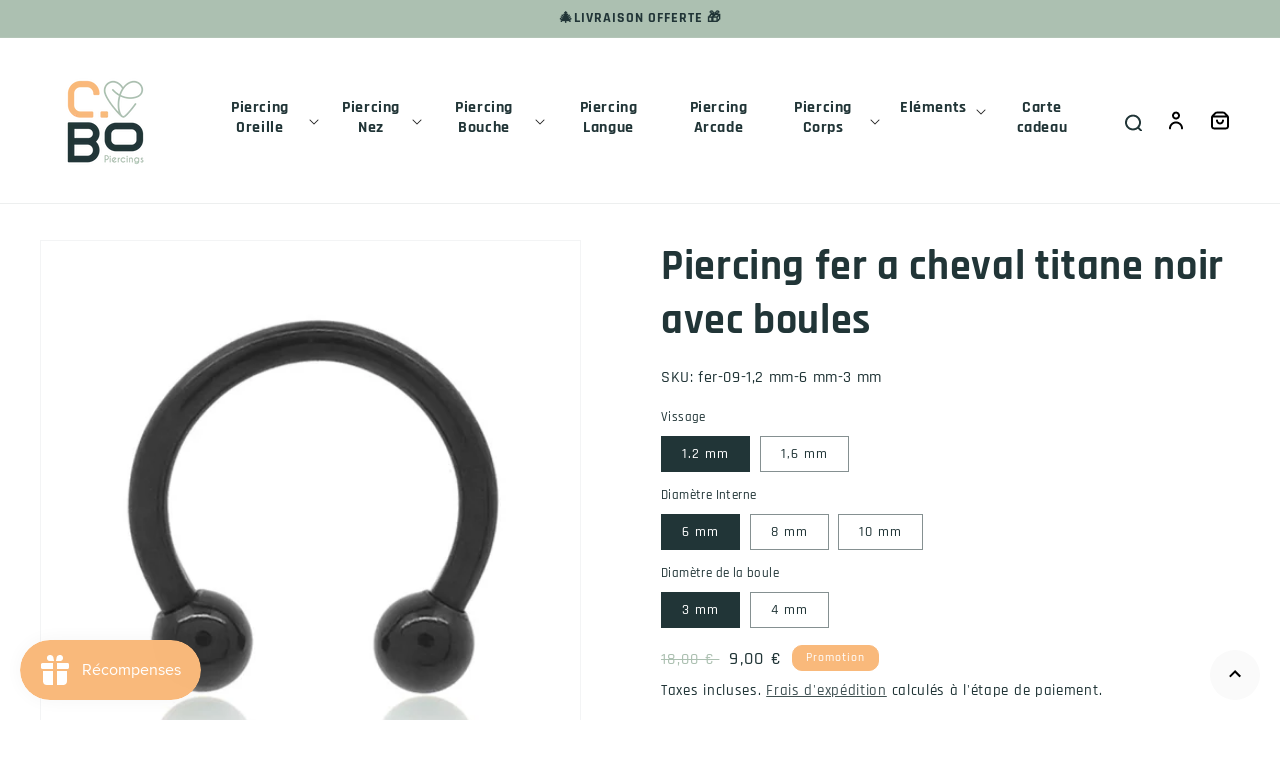

--- FILE ---
content_type: text/html; charset=utf-8
request_url: https://c-bo.fr/products/piercing-fer-cheval-titane-anodise-noir-deux-boules
body_size: 48601
content:
<!doctype html>
<html class="no-js" lang="fr">
  <head>
    <meta charset="utf-8">
    <meta http-equiv="X-UA-Compatible" content="IE=edge">
    <meta name="viewport" content="width=device-width,initial-scale=1">
    <meta name="theme-color" content="">
    <meta name="format-detection" content="telephone=no" />
    <link rel="canonical" href="https://c-bo.fr/products/piercing-fer-cheval-titane-anodise-noir-deux-boules">
    <link rel="preconnect" href="https://cdn.shopify.com" crossorigin><link rel="icon" type="image/png" href="//c-bo.fr/cdn/shop/files/favcbo_70515518-da15-4d7b-bcf9-4e0c05dbfa8c.png?crop=center&height=32&v=1669714658&width=32"><link rel="preconnect" href="https://fonts.shopifycdn.com" crossorigin><title>
      Piercing fer a cheval titane anodisé noir avec boules.
 &ndash; C-Bo piercings</title>

    
      <meta name="description" content="Piercing fer à cheval avec boules, en titane noir. C-bo.fr, bijouterie en ligne vous présente ses collections de bijoux pour tous vos piercings.">
    

    

<meta property="og:site_name" content="C-Bo piercings">
<meta property="og:url" content="https://c-bo.fr/products/piercing-fer-cheval-titane-anodise-noir-deux-boules">
<meta property="og:title" content="Piercing fer a cheval titane anodisé noir avec boules.">
<meta property="og:type" content="product">
<meta property="og:description" content="Piercing fer à cheval avec boules, en titane noir. C-bo.fr, bijouterie en ligne vous présente ses collections de bijoux pour tous vos piercings."><meta property="og:image" content="http://c-bo.fr/cdn/shop/products/piercing-fer-cheval-titane-anodise-noir-deux-boules.jpg?v=1648816444">
  <meta property="og:image:secure_url" content="https://c-bo.fr/cdn/shop/products/piercing-fer-cheval-titane-anodise-noir-deux-boules.jpg?v=1648816444">
  <meta property="og:image:width" content="525">
  <meta property="og:image:height" content="525"><meta property="og:price:amount" content="9,00">
  <meta property="og:price:currency" content="EUR"><meta name="twitter:card" content="summary_large_image">
<meta name="twitter:title" content="Piercing fer a cheval titane anodisé noir avec boules.">
<meta name="twitter:description" content="Piercing fer à cheval avec boules, en titane noir. C-bo.fr, bijouterie en ligne vous présente ses collections de bijoux pour tous vos piercings.">


    <script src="//c-bo.fr/cdn/shop/t/5/assets/global.js?v=97960748158845424121684241839" defer="defer"></script>
    <script>window.performance && window.performance.mark && window.performance.mark('shopify.content_for_header.start');</script><meta name="facebook-domain-verification" content="oqv0815dj0uxrp5cxiti5ufxw00ca9">
<meta name="google-site-verification" content="4nT1-A23MxNUL1TTKulDlq92yjoTkSSve5r4MW78mfQ">
<meta id="shopify-digital-wallet" name="shopify-digital-wallet" content="/55801217084/digital_wallets/dialog">
<meta name="shopify-checkout-api-token" content="8ce008b0ae41b38ac26a8ca250629b94">
<meta id="in-context-paypal-metadata" data-shop-id="55801217084" data-venmo-supported="false" data-environment="production" data-locale="fr_FR" data-paypal-v4="true" data-currency="EUR">
<link rel="alternate" type="application/json+oembed" href="https://c-bo.fr/products/piercing-fer-cheval-titane-anodise-noir-deux-boules.oembed">
<script async="async" src="/checkouts/internal/preloads.js?locale=fr-FR"></script>
<link rel="preconnect" href="https://shop.app" crossorigin="anonymous">
<script async="async" src="https://shop.app/checkouts/internal/preloads.js?locale=fr-FR&shop_id=55801217084" crossorigin="anonymous"></script>
<script id="apple-pay-shop-capabilities" type="application/json">{"shopId":55801217084,"countryCode":"FR","currencyCode":"EUR","merchantCapabilities":["supports3DS"],"merchantId":"gid:\/\/shopify\/Shop\/55801217084","merchantName":"C-Bo piercings","requiredBillingContactFields":["postalAddress","email","phone"],"requiredShippingContactFields":["postalAddress","email","phone"],"shippingType":"shipping","supportedNetworks":["visa","masterCard","amex","maestro"],"total":{"type":"pending","label":"C-Bo piercings","amount":"1.00"},"shopifyPaymentsEnabled":true,"supportsSubscriptions":true}</script>
<script id="shopify-features" type="application/json">{"accessToken":"8ce008b0ae41b38ac26a8ca250629b94","betas":["rich-media-storefront-analytics"],"domain":"c-bo.fr","predictiveSearch":true,"shopId":55801217084,"locale":"fr"}</script>
<script>var Shopify = Shopify || {};
Shopify.shop = "c-bo-boutique.myshopify.com";
Shopify.locale = "fr";
Shopify.currency = {"active":"EUR","rate":"1.0"};
Shopify.country = "FR";
Shopify.theme = {"name":"c-bo-boutique\/main","id":123098988604,"schema_name":"Dawn","schema_version":"5.0.0","theme_store_id":null,"role":"main"};
Shopify.theme.handle = "null";
Shopify.theme.style = {"id":null,"handle":null};
Shopify.cdnHost = "c-bo.fr/cdn";
Shopify.routes = Shopify.routes || {};
Shopify.routes.root = "/";</script>
<script type="module">!function(o){(o.Shopify=o.Shopify||{}).modules=!0}(window);</script>
<script>!function(o){function n(){var o=[];function n(){o.push(Array.prototype.slice.apply(arguments))}return n.q=o,n}var t=o.Shopify=o.Shopify||{};t.loadFeatures=n(),t.autoloadFeatures=n()}(window);</script>
<script>
  window.ShopifyPay = window.ShopifyPay || {};
  window.ShopifyPay.apiHost = "shop.app\/pay";
  window.ShopifyPay.redirectState = null;
</script>
<script id="shop-js-analytics" type="application/json">{"pageType":"product"}</script>
<script defer="defer" async type="module" src="//c-bo.fr/cdn/shopifycloud/shop-js/modules/v2/client.init-shop-cart-sync_ChgkhDwU.fr.esm.js"></script>
<script defer="defer" async type="module" src="//c-bo.fr/cdn/shopifycloud/shop-js/modules/v2/chunk.common_BJcqwDuF.esm.js"></script>
<script type="module">
  await import("//c-bo.fr/cdn/shopifycloud/shop-js/modules/v2/client.init-shop-cart-sync_ChgkhDwU.fr.esm.js");
await import("//c-bo.fr/cdn/shopifycloud/shop-js/modules/v2/chunk.common_BJcqwDuF.esm.js");

  window.Shopify.SignInWithShop?.initShopCartSync?.({"fedCMEnabled":true,"windoidEnabled":true});

</script>
<script>
  window.Shopify = window.Shopify || {};
  if (!window.Shopify.featureAssets) window.Shopify.featureAssets = {};
  window.Shopify.featureAssets['shop-js'] = {"shop-cart-sync":["modules/v2/client.shop-cart-sync_D4o_5Ov_.fr.esm.js","modules/v2/chunk.common_BJcqwDuF.esm.js"],"init-fed-cm":["modules/v2/client.init-fed-cm_BPY0MiuD.fr.esm.js","modules/v2/chunk.common_BJcqwDuF.esm.js"],"init-shop-email-lookup-coordinator":["modules/v2/client.init-shop-email-lookup-coordinator_CDHycKYk.fr.esm.js","modules/v2/chunk.common_BJcqwDuF.esm.js"],"shop-cash-offers":["modules/v2/client.shop-cash-offers_NQsrJJFl.fr.esm.js","modules/v2/chunk.common_BJcqwDuF.esm.js","modules/v2/chunk.modal_Cjxu_1fo.esm.js"],"init-shop-cart-sync":["modules/v2/client.init-shop-cart-sync_ChgkhDwU.fr.esm.js","modules/v2/chunk.common_BJcqwDuF.esm.js"],"init-windoid":["modules/v2/client.init-windoid_Cm8_3XkW.fr.esm.js","modules/v2/chunk.common_BJcqwDuF.esm.js"],"shop-toast-manager":["modules/v2/client.shop-toast-manager_PCb2cpdP.fr.esm.js","modules/v2/chunk.common_BJcqwDuF.esm.js"],"pay-button":["modules/v2/client.pay-button_4LiCA2qV.fr.esm.js","modules/v2/chunk.common_BJcqwDuF.esm.js"],"shop-button":["modules/v2/client.shop-button_GeIwBG5B.fr.esm.js","modules/v2/chunk.common_BJcqwDuF.esm.js"],"shop-login-button":["modules/v2/client.shop-login-button_CUrU_OLp.fr.esm.js","modules/v2/chunk.common_BJcqwDuF.esm.js","modules/v2/chunk.modal_Cjxu_1fo.esm.js"],"avatar":["modules/v2/client.avatar_BTnouDA3.fr.esm.js"],"shop-follow-button":["modules/v2/client.shop-follow-button_su6NTC-j.fr.esm.js","modules/v2/chunk.common_BJcqwDuF.esm.js","modules/v2/chunk.modal_Cjxu_1fo.esm.js"],"init-customer-accounts-sign-up":["modules/v2/client.init-customer-accounts-sign-up_DcRbvCo_.fr.esm.js","modules/v2/client.shop-login-button_CUrU_OLp.fr.esm.js","modules/v2/chunk.common_BJcqwDuF.esm.js","modules/v2/chunk.modal_Cjxu_1fo.esm.js"],"init-shop-for-new-customer-accounts":["modules/v2/client.init-shop-for-new-customer-accounts_B_arnwTM.fr.esm.js","modules/v2/client.shop-login-button_CUrU_OLp.fr.esm.js","modules/v2/chunk.common_BJcqwDuF.esm.js","modules/v2/chunk.modal_Cjxu_1fo.esm.js"],"init-customer-accounts":["modules/v2/client.init-customer-accounts_DeviBYnH.fr.esm.js","modules/v2/client.shop-login-button_CUrU_OLp.fr.esm.js","modules/v2/chunk.common_BJcqwDuF.esm.js","modules/v2/chunk.modal_Cjxu_1fo.esm.js"],"checkout-modal":["modules/v2/client.checkout-modal_CLohB8EO.fr.esm.js","modules/v2/chunk.common_BJcqwDuF.esm.js","modules/v2/chunk.modal_Cjxu_1fo.esm.js"],"lead-capture":["modules/v2/client.lead-capture_CsJGJY_m.fr.esm.js","modules/v2/chunk.common_BJcqwDuF.esm.js","modules/v2/chunk.modal_Cjxu_1fo.esm.js"],"shop-login":["modules/v2/client.shop-login_gLzDdfIx.fr.esm.js","modules/v2/chunk.common_BJcqwDuF.esm.js","modules/v2/chunk.modal_Cjxu_1fo.esm.js"],"payment-terms":["modules/v2/client.payment-terms_DZ7f6SjO.fr.esm.js","modules/v2/chunk.common_BJcqwDuF.esm.js","modules/v2/chunk.modal_Cjxu_1fo.esm.js"]};
</script>
<script>(function() {
  var isLoaded = false;
  function asyncLoad() {
    if (isLoaded) return;
    isLoaded = true;
    var urls = ["https:\/\/gdprcdn.b-cdn.net\/js\/gdpr_cookie_consent.min.js?shop=c-bo-boutique.myshopify.com","https:\/\/cdn.nfcube.com\/c38a523f8e6afec316d24ec329fb9b59.js?shop=c-bo-boutique.myshopify.com","https:\/\/js.smile.io\/v1\/smile-shopify.js?shop=c-bo-boutique.myshopify.com","https:\/\/maps.boxtal.com\/api\/v2\/maps-shopify\/script.js?shop=c-bo-boutique.myshopify.com","https:\/\/prod.shop.analytics.kiliba.eu\/shopifyScriptTag.min.js?ts=1765311521\u0026shop=c-bo-boutique.myshopify.com","https:\/\/prod.shop.analytics.kiliba.eu\/shopifyPopup.min.js?ts=1765311521\u0026shop=c-bo-boutique.myshopify.com"];
    for (var i = 0; i < urls.length; i++) {
      var s = document.createElement('script');
      s.type = 'text/javascript';
      s.async = true;
      s.src = urls[i];
      var x = document.getElementsByTagName('script')[0];
      x.parentNode.insertBefore(s, x);
    }
  };
  if(window.attachEvent) {
    window.attachEvent('onload', asyncLoad);
  } else {
    window.addEventListener('load', asyncLoad, false);
  }
})();</script>
<script id="__st">var __st={"a":55801217084,"offset":3600,"reqid":"d68c92c1-59d2-4404-98fe-2a70da833108-1765341722","pageurl":"c-bo.fr\/products\/piercing-fer-cheval-titane-anodise-noir-deux-boules","u":"dc7283bc0cd2","p":"product","rtyp":"product","rid":6842489045052};</script>
<script>window.ShopifyPaypalV4VisibilityTracking = true;</script>
<script id="captcha-bootstrap">!function(){'use strict';const t='contact',e='account',n='new_comment',o=[[t,t],['blogs',n],['comments',n],[t,'customer']],c=[[e,'customer_login'],[e,'guest_login'],[e,'recover_customer_password'],[e,'create_customer']],r=t=>t.map((([t,e])=>`form[action*='/${t}']:not([data-nocaptcha='true']) input[name='form_type'][value='${e}']`)).join(','),a=t=>()=>t?[...document.querySelectorAll(t)].map((t=>t.form)):[];function s(){const t=[...o],e=r(t);return a(e)}const i='password',u='form_key',d=['recaptcha-v3-token','g-recaptcha-response','h-captcha-response',i],f=()=>{try{return window.sessionStorage}catch{return}},m='__shopify_v',_=t=>t.elements[u];function p(t,e,n=!1){try{const o=window.sessionStorage,c=JSON.parse(o.getItem(e)),{data:r}=function(t){const{data:e,action:n}=t;return t[m]||n?{data:e,action:n}:{data:t,action:n}}(c);for(const[e,n]of Object.entries(r))t.elements[e]&&(t.elements[e].value=n);n&&o.removeItem(e)}catch(o){console.error('form repopulation failed',{error:o})}}const l='form_type',E='cptcha';function T(t){t.dataset[E]=!0}const w=window,h=w.document,L='Shopify',v='ce_forms',y='captcha';let A=!1;((t,e)=>{const n=(g='f06e6c50-85a8-45c8-87d0-21a2b65856fe',I='https://cdn.shopify.com/shopifycloud/storefront-forms-hcaptcha/ce_storefront_forms_captcha_hcaptcha.v1.5.2.iife.js',D={infoText:'Protégé par hCaptcha',privacyText:'Confidentialité',termsText:'Conditions'},(t,e,n)=>{const o=w[L][v],c=o.bindForm;if(c)return c(t,g,e,D).then(n);var r;o.q.push([[t,g,e,D],n]),r=I,A||(h.body.append(Object.assign(h.createElement('script'),{id:'captcha-provider',async:!0,src:r})),A=!0)});var g,I,D;w[L]=w[L]||{},w[L][v]=w[L][v]||{},w[L][v].q=[],w[L][y]=w[L][y]||{},w[L][y].protect=function(t,e){n(t,void 0,e),T(t)},Object.freeze(w[L][y]),function(t,e,n,w,h,L){const[v,y,A,g]=function(t,e,n){const i=e?o:[],u=t?c:[],d=[...i,...u],f=r(d),m=r(i),_=r(d.filter((([t,e])=>n.includes(e))));return[a(f),a(m),a(_),s()]}(w,h,L),I=t=>{const e=t.target;return e instanceof HTMLFormElement?e:e&&e.form},D=t=>v().includes(t);t.addEventListener('submit',(t=>{const e=I(t);if(!e)return;const n=D(e)&&!e.dataset.hcaptchaBound&&!e.dataset.recaptchaBound,o=_(e),c=g().includes(e)&&(!o||!o.value);(n||c)&&t.preventDefault(),c&&!n&&(function(t){try{if(!f())return;!function(t){const e=f();if(!e)return;const n=_(t);if(!n)return;const o=n.value;o&&e.removeItem(o)}(t);const e=Array.from(Array(32),(()=>Math.random().toString(36)[2])).join('');!function(t,e){_(t)||t.append(Object.assign(document.createElement('input'),{type:'hidden',name:u})),t.elements[u].value=e}(t,e),function(t,e){const n=f();if(!n)return;const o=[...t.querySelectorAll(`input[type='${i}']`)].map((({name:t})=>t)),c=[...d,...o],r={};for(const[a,s]of new FormData(t).entries())c.includes(a)||(r[a]=s);n.setItem(e,JSON.stringify({[m]:1,action:t.action,data:r}))}(t,e)}catch(e){console.error('failed to persist form',e)}}(e),e.submit())}));const S=(t,e)=>{t&&!t.dataset[E]&&(n(t,e.some((e=>e===t))),T(t))};for(const o of['focusin','change'])t.addEventListener(o,(t=>{const e=I(t);D(e)&&S(e,y())}));const B=e.get('form_key'),M=e.get(l),P=B&&M;t.addEventListener('DOMContentLoaded',(()=>{const t=y();if(P)for(const e of t)e.elements[l].value===M&&p(e,B);[...new Set([...A(),...v().filter((t=>'true'===t.dataset.shopifyCaptcha))])].forEach((e=>S(e,t)))}))}(h,new URLSearchParams(w.location.search),n,t,e,['guest_login'])})(!0,!0)}();</script>
<script integrity="sha256-52AcMU7V7pcBOXWImdc/TAGTFKeNjmkeM1Pvks/DTgc=" data-source-attribution="shopify.loadfeatures" defer="defer" src="//c-bo.fr/cdn/shopifycloud/storefront/assets/storefront/load_feature-81c60534.js" crossorigin="anonymous"></script>
<script crossorigin="anonymous" defer="defer" src="//c-bo.fr/cdn/shopifycloud/storefront/assets/shopify_pay/storefront-65b4c6d7.js?v=20250812"></script>
<script data-source-attribution="shopify.dynamic_checkout.dynamic.init">var Shopify=Shopify||{};Shopify.PaymentButton=Shopify.PaymentButton||{isStorefrontPortableWallets:!0,init:function(){window.Shopify.PaymentButton.init=function(){};var t=document.createElement("script");t.src="https://c-bo.fr/cdn/shopifycloud/portable-wallets/latest/portable-wallets.fr.js",t.type="module",document.head.appendChild(t)}};
</script>
<script data-source-attribution="shopify.dynamic_checkout.buyer_consent">
  function portableWalletsHideBuyerConsent(e){var t=document.getElementById("shopify-buyer-consent"),n=document.getElementById("shopify-subscription-policy-button");t&&n&&(t.classList.add("hidden"),t.setAttribute("aria-hidden","true"),n.removeEventListener("click",e))}function portableWalletsShowBuyerConsent(e){var t=document.getElementById("shopify-buyer-consent"),n=document.getElementById("shopify-subscription-policy-button");t&&n&&(t.classList.remove("hidden"),t.removeAttribute("aria-hidden"),n.addEventListener("click",e))}window.Shopify?.PaymentButton&&(window.Shopify.PaymentButton.hideBuyerConsent=portableWalletsHideBuyerConsent,window.Shopify.PaymentButton.showBuyerConsent=portableWalletsShowBuyerConsent);
</script>
<script data-source-attribution="shopify.dynamic_checkout.cart.bootstrap">document.addEventListener("DOMContentLoaded",(function(){function t(){return document.querySelector("shopify-accelerated-checkout-cart, shopify-accelerated-checkout")}if(t())Shopify.PaymentButton.init();else{new MutationObserver((function(e,n){t()&&(Shopify.PaymentButton.init(),n.disconnect())})).observe(document.body,{childList:!0,subtree:!0})}}));
</script>
<link id="shopify-accelerated-checkout-styles" rel="stylesheet" media="screen" href="https://c-bo.fr/cdn/shopifycloud/portable-wallets/latest/accelerated-checkout-backwards-compat.css" crossorigin="anonymous">
<style id="shopify-accelerated-checkout-cart">
        #shopify-buyer-consent {
  margin-top: 1em;
  display: inline-block;
  width: 100%;
}

#shopify-buyer-consent.hidden {
  display: none;
}

#shopify-subscription-policy-button {
  background: none;
  border: none;
  padding: 0;
  text-decoration: underline;
  font-size: inherit;
  cursor: pointer;
}

#shopify-subscription-policy-button::before {
  box-shadow: none;
}

      </style>
<script id="sections-script" data-sections="product-recommendations,header,footer" defer="defer" src="//c-bo.fr/cdn/shop/t/5/compiled_assets/scripts.js?4635"></script>
<script>window.performance && window.performance.mark && window.performance.mark('shopify.content_for_header.end');</script>


    <style data-shopify>
      @font-face {
  font-family: Rajdhani;
  font-weight: 500;
  font-style: normal;
  font-display: swap;
  src: url("//c-bo.fr/cdn/fonts/rajdhani/rajdhani_n5.acefb5969481301850b3475a2ffd70410f1444c1.woff2") format("woff2"),
       url("//c-bo.fr/cdn/fonts/rajdhani/rajdhani_n5.74ad73b8c0c789bb2f6082a25312d3c0f7ebc9a2.woff") format("woff");
}

      @font-face {
  font-family: Rajdhani;
  font-weight: 700;
  font-style: normal;
  font-display: swap;
  src: url("//c-bo.fr/cdn/fonts/rajdhani/rajdhani_n7.25ad6e7387a0b32c9dea8f240076d23b3c06600c.woff2") format("woff2"),
       url("//c-bo.fr/cdn/fonts/rajdhani/rajdhani_n7.18863849438078b0774e5b61305b5af2ee109180.woff") format("woff");
}

      
      
      @font-face {
  font-family: Rajdhani;
  font-weight: 700;
  font-style: normal;
  font-display: swap;
  src: url("//c-bo.fr/cdn/fonts/rajdhani/rajdhani_n7.25ad6e7387a0b32c9dea8f240076d23b3c06600c.woff2") format("woff2"),
       url("//c-bo.fr/cdn/fonts/rajdhani/rajdhani_n7.18863849438078b0774e5b61305b5af2ee109180.woff") format("woff");
}


      :root {
        --font-body-family: Rajdhani, sans-serif;
        --font-body-style: normal;
        --font-body-weight: 500;
        --font-body-weight-bold: 800;

        --font-heading-family: Rajdhani, sans-serif;
        --font-heading-style: normal;
        --font-heading-weight: 700;

        --font-body-scale: 1.0;
        --font-heading-scale: 1.05;

        --color-base-text: 33, 53, 55;
        --color-shadow: 33, 53, 55;
        --color-base-background-1: 255, 255, 255;
        --color-base-background-2: 250, 250, 250;
        --color-base-solid-button-labels: 255, 255, 255;
        --color-base-outline-button-labels: 33, 53, 55;
        --color-base-accent-1: 249, 185, 123;
        --color-base-accent-2: 172, 192, 177;
        --payment-terms-background-color: #ffffff;

        --gradient-base-background-1: #ffffff;
        --gradient-base-background-2: #fafafa;
        --gradient-base-accent-1: #f9b97b;
        --gradient-base-accent-2: #acc0b1;

        --media-padding: px;
        --media-border-opacity: 0.05;
        --media-border-width: 1px;
        --media-radius: 0px;
        --media-shadow-opacity: 0.0;
        --media-shadow-horizontal-offset: 0px;
        --media-shadow-vertical-offset: -34px;
        --media-shadow-blur-radius: 0px;

        --page-width: 160rem;
        --page-width-margin: 0rem;

        --card-image-padding: 0.0rem;
        --card-corner-radius: 0.0rem;
        --card-text-alignment: left;
        --card-border-width: 0.4rem;
        --card-border-opacity: 0.8;
        --card-shadow-opacity: 0.0;
        --card-shadow-horizontal-offset: -4.0rem;
        --card-shadow-vertical-offset: -4.0rem;
        --card-shadow-blur-radius: 0.0rem;

        --badge-corner-radius: 1.0rem;

        --popup-border-width: 1px;
        --popup-border-opacity: 0.1;
        --popup-corner-radius: 0px;
        --popup-shadow-opacity: 0.0;
        --popup-shadow-horizontal-offset: 0px;
        --popup-shadow-vertical-offset: 0px;
        --popup-shadow-blur-radius: 0px;

        --drawer-border-width: 1px;
        --drawer-border-opacity: 0.1;
        --drawer-shadow-opacity: 0.0;
        --drawer-shadow-horizontal-offset: 0px;
        --drawer-shadow-vertical-offset: 0px;
        --drawer-shadow-blur-radius: 0px;

        --spacing-sections-desktop: 40px;
        --spacing-sections-mobile: 28px;

        --grid-desktop-vertical-spacing: 20px;
        --grid-desktop-horizontal-spacing: 20px;
        --grid-mobile-vertical-spacing: 10px;
        --grid-mobile-horizontal-spacing: 10px;

        --text-boxes-border-opacity: 0.0;
        --text-boxes-border-width: 0px;
        --text-boxes-radius: 0px;
        --text-boxes-shadow-opacity: 0.0;
        --text-boxes-shadow-horizontal-offset: 0px;
        --text-boxes-shadow-vertical-offset: 0px;
        --text-boxes-shadow-blur-radius: 0px;

        --buttons-radius: 0px;
        --buttons-radius-outset: 0px;
        --buttons-border-width: 1px;
        --buttons-border-opacity: 1.0;
        --buttons-shadow-opacity: 0.0;
        --buttons-shadow-horizontal-offset: 0px;
        --buttons-shadow-vertical-offset: 0px;
        --buttons-shadow-blur-radius: 0px;
        --buttons-border-offset: 0px;

        --inputs-radius: 0px;
        --inputs-border-width: 1px;
        --inputs-border-opacity: 0.55;
        --inputs-shadow-opacity: 0.0;
        --inputs-shadow-horizontal-offset: 0px;
        --inputs-margin-offset: 0px;
        --inputs-shadow-vertical-offset: 0px;
        --inputs-shadow-blur-radius: 0px;
        --inputs-radius-outset: 0px;

        --variant-pills-radius: 0px;
        --variant-pills-border-width: 1px;
        --variant-pills-border-opacity: 0.55;
        --variant-pills-shadow-opacity: 0.0;
        --variant-pills-shadow-horizontal-offset: 0px;
        --variant-pills-shadow-vertical-offset: 0px;
        --variant-pills-shadow-blur-radius: 0px;
      }

      *,
      *::before,
      *::after {
        box-sizing: inherit;
      }

      html {
        box-sizing: border-box;
        font-size: calc(var(--font-body-scale) * 62.5%);
        height: 100%;
      }

      body {
        display: grid;
        grid-template-rows: auto auto 1fr auto;
        grid-template-columns: 100%;
        min-height: 100%;
        margin: 0;
        font-size: 1.5rem;
        letter-spacing: 0.06rem;
        line-height: calc(1 + 0.8 / var(--font-body-scale));
        font-family: var(--font-body-family);
        font-style: var(--font-body-style);
        font-weight: var(--font-body-weight);
      }

      @media screen and (min-width: 750px) {
        body {
          font-size: 1.6rem;
        }
      }
      .agJsWidget {
        bottom: 85px !important;
      }
    </style>

    <link href="//c-bo.fr/cdn/shop/t/5/assets/base.css?v=136423229776229686991678268252" rel="stylesheet" type="text/css" media="all" />
<link rel="preload" as="font" href="//c-bo.fr/cdn/fonts/rajdhani/rajdhani_n5.acefb5969481301850b3475a2ffd70410f1444c1.woff2" type="font/woff2" crossorigin><link rel="preload" as="font" href="//c-bo.fr/cdn/fonts/rajdhani/rajdhani_n7.25ad6e7387a0b32c9dea8f240076d23b3c06600c.woff2" type="font/woff2" crossorigin><link rel="stylesheet" href="//c-bo.fr/cdn/shop/t/5/assets/component-predictive-search.css?v=165644661289088488651650888966" media="print" onload="this.media='all'"><script>document.documentElement.className = document.documentElement.className.replace('no-js', 'js');
    if (Shopify.designMode) {
      document.documentElement.classList.add('shopify-design-mode');
    }
    </script><script src="https://www.societe-des-avis-garantis.fr/wp-content/plugins/ag-core/widgets/JsWidget.js"
type="text/javascript"></script>
<script>

var agSiteId="9125"; 

fr
</script> 
<!-- Google Tag Manager -->
<script>(function(w,d,s,l,i){w[l]=w[l]||[];w[l].push({'gtm.start':
new Date().getTime(),event:'gtm.js'});var f=d.getElementsByTagName(s)[0],
j=d.createElement(s),dl=l!='dataLayer'?'&l='+l:'';j.async=true;j.src=
'https://www.googletagmanager.com/gtm.js?id='+i+dl;f.parentNode.insertBefore(j,f);
})(window,document,'script','dataLayer','GTM-5FBQC7N');</script>
<!-- End Google Tag Manager -->
<!-- BEGIN app block: shopify://apps/consentmo-gdpr/blocks/gdpr_cookie_consent/4fbe573f-a377-4fea-9801-3ee0858cae41 -->


<!-- END app block --><!-- BEGIN app block: shopify://apps/selecty/blocks/app-embed/a005a4a7-4aa2-4155-9c2b-0ab41acbf99c --><template id="sel-form-template">
  <div id="sel-form" style="display: none;">
    <form method="post" action="/localization" id="localization_form" accept-charset="UTF-8" class="shopify-localization-form" enctype="multipart/form-data"><input type="hidden" name="form_type" value="localization" /><input type="hidden" name="utf8" value="✓" /><input type="hidden" name="_method" value="put" /><input type="hidden" name="return_to" value="/products/piercing-fer-cheval-titane-anodise-noir-deux-boules" />
      <input type="hidden" name="country_code" value="FR">
      <input type="hidden" name="language_code" value="fr">
    </form>
  </div>
</template>


  <script>
    (function () {
      window.$selector = window.$selector || []; // Create empty queue for action (sdk) if user has not created his yet
      // Fetch geodata only for new users
      const wasRedirected = localStorage.getItem('sel-autodetect') === '1';

      if (!wasRedirected) {
        window.selectorConfigGeoData = fetch('/browsing_context_suggestions.json?source=geolocation_recommendation&country[enabled]=true&currency[enabled]=true&language[enabled]=true', {
          method: 'GET',
          mode: 'cors',
          cache: 'default',
          credentials: 'same-origin',
          headers: {
            'Content-Type': 'application/json',
            'Access-Control-Allow-Origin': '*'
          },
          redirect: 'follow',
          referrerPolicy: 'no-referrer',
        });
      }
    })()
  </script>
  <script type="application/json" id="__selectors_json">
    {
    "selectors": 
  [{"title":"Unnamed selector","status":"disabled","visibility":[],"design":{"resource":"languages","resourceList":["languages"],"type":"wheel","theme":"basic","scheme":"basic","short":"none","search":"none","scale":57,"styles":{"general":"","extra":""},"reverse":true,"view":"all","flagMode":{"icon":"icon","flag":"flag"},"colors":{"text":{"red":32,"green":34,"blue":35,"alpha":1,"filter":"invert(6%) sepia(0%) saturate(3561%) hue-rotate(258deg) brightness(101%) contrast(85%)"},"accent":{"red":32,"green":34,"blue":35,"alpha":1,"filter":"invert(9%) sepia(1%) saturate(2805%) hue-rotate(154deg) brightness(101%) contrast(91%)"},"background":{"red":255,"green":255,"blue":255,"alpha":1,"filter":"invert(100%) sepia(0%) saturate(7500%) hue-rotate(72deg) brightness(99%) contrast(99%)"}},"withoutShadowRoot":false,"hideUnavailableResources":false,"typography":{"default":{"fontFamily":"Verdana","fontStyle":"normal","fontWeight":"normal","size":{"value":14,"dimension":"px"}},"accent":{"fontFamily":"Verdana","fontStyle":"normal","fontWeight":"normal","size":{"value":14,"dimension":"px"}}},"position":{"type":"embedded","value":{"horizontal":"left","vertical":"header"}},"visibility":{"breakpoints":["xs","sm","md","lg","xl"],"urls":{"logicVariant":"include","resources":[]},"params":{"logicVariant":"include","resources":[],"retainDuringSession":false},"languages":{"logicVariant":"include","resources":[]},"countries":{"logicVariant":"include","resources":[]}}},"id":"JH598149","i18n":{"original":{}}}],
    "store": 
  
    {"isBrandingStore":true,"shouldBranding":true}
  
,
    "autodetect": 
  
    {"_id":"67e15d1f5c5cb9f7963b4dff","storeId":55801217084,"design":{"resource":"languages_countries_curr","behavior":"necessary","resourceList":["countries","languages"],"type":"bannerModal","scheme":"basic","styles":{"general":"","extra":""},"search":"none","view":"all","short":"none","flagMode":{"icon":"icon","flag":"flag"},"showFlag":true,"canBeClosed":true,"animation":"fade","scale":100,"border":{"radius":{"topLeft":0,"topRight":0,"bottomLeft":0,"bottomRight":0},"width":{"top":1,"right":1,"bottom":1,"left":1},"style":"solid","color":"#20222333"},"secondaryButtonBorder":{"radius":{"topLeft":4,"topRight":4,"bottomLeft":4,"bottomRight":4},"width":{"top":0,"right":0,"bottom":0,"left":0},"style":"solid","color":"#20222333"},"primaryButtonBorder":{"radius":{"topLeft":4,"topRight":4,"bottomLeft":4,"bottomRight":4},"width":{"top":2,"right":2,"bottom":2,"left":2},"style":"solid","color":"#202223"},"colors":{"text":{"red":32,"green":34,"blue":35,"alpha":1},"accent":{"red":32,"green":34,"blue":35,"alpha":1},"background":{"red":255,"green":255,"blue":255,"alpha":1}},"typography":{"title":{"fontFamily":"verdana","fontStyle":"normal","fontWeight":"bold","size":{"value":18,"dimension":"px"}},"default":{"fontFamily":"verdana","fontStyle":"normal","fontWeight":"normal","size":{"value":14,"dimension":"px"}},"accent":{"fontFamily":"verdana","fontStyle":"normal","fontWeight":"normal","size":{"value":14,"dimension":"px"}}},"withoutShadowRoot":false,"hideUnavailableResources":false,"position":{"type":"fixed","value":{"horizontal":"center","vertical":"center"}}},"i18n":{"original":{"languages_currencies":"<p class='adt-content__header'>Are you in the right language and currency?</p><p class='adt-content__text'>Please choose what is more suitable for you.</p>","languages_countries":"<p class='adt-content__header'>Are you in the right place? </p><p class='adt-content__text'>Please select your shipping destination country and preferred language.</p>","languages":"<p class='adt-content__header'>Are you in the right language?</p><p class='adt-content__text'>Please choose what is more suitable for you.</p>","currencies":"<p class='adt-content__header'>Are you in the right currency?</p><p class='adt-content__text'>Please choose what is more suitable for you.</p>","markets":"<p class='adt-content__header'>Are you in the right place?</p><p class='adt-content__text'>Please select your shipping region.</p>","languages_label":"Languages","countries_label":"Countries","currencies_label":"Currencies","markets_label":"Markets","countries":"<p class='adt-content__header'>Are you in the right place?</p><p class='adt-content__text'>Buy from the country of your choice. Remember that we can only ship your order to\naddresses located in the chosen country.</p>","button":"Shop now"}},"visibility":[],"status":"disabled","createdAt":"2025-03-24T13:24:47.944Z","updatedAt":"2025-03-24T16:43:47.881Z","__v":0}
  
,
    "autoRedirect": 
  null
,
    "customResources": 
  [],
    "markets": [{"enabled":true,"locale":"fr","countries":["FR"],"webPresence":{"defaultLocale":"fr","alternateLocales":["en"],"subfolderSuffix":null,"domain":{"host":"c-bo.fr"}},"localCurrencies":true,"curr":{"code":"EUR"},"alternateLocales":["en"],"domain":{"host":"c-bo.fr"},"name":"France","regions":[{"code":"FR"}],"country":"FR","title":"France","host":"c-bo.fr"},{"enabled":true,"locale":"fr","countries":["AC","AD","AE","AF","AG","AI","AL","AM","AO","AR","AT","AU","AW","AX","AZ","BA","BB","BD","BE","BF","BG","BH","BI","BJ","BL","BM","BN","BO","BQ","BR","BS","BT","BW","BY","BZ","CA","CC","CD","CF","CG","CH","CI","CK","CL","CM","CN","CO","CR","CV","CW","CX","CY","CZ","DE","DJ","DK","DM","DO","DZ","EC","EE","EG","EH","ER","ES","ET","FI","FJ","FK","FO","GA","GB","GD","GE","GF","GG","GH","GI","GL","GM","GN","GP","GQ","GR","GS","GT","GW","GY","HK","HN","HR","HT","HU","ID","IE","IL","IM","IN","IO","IQ","IS","IT","JE","JM","JO","JP","KE","KG","KH","KI","KM","KN","KR","KW","KY","KZ","LA","LB","LC","LI","LK","LR","LS","LT","LU","LV","LY","MA","MD","ME","MF","MG","MK","ML","MM","MN","MO","MQ","MR","MS","MT","MU","MV","MW","MX","MY","MZ","NA","NC","NE","NF","NG","NI","NL","NO","NP","NR","NU","NZ","OM","PA","PE","PF","PG","PH","PK","PL","PM","PN","PS","PT","PY","QA","RE","RO","RS","RU","RW","SA","SB","SC","SD","SE","SG","SH","SI","SJ","SK","SL","SM","SN","SO","SR","SS","ST","SV","SX","SZ","TA","TC","TD","TF","TG","TH","TJ","TK","TL","TM","TN","TO","TR","TT","TV","TW","TZ","UA","UG","UM","US","UY","UZ","VA","VC","VE","VG","VN","VU","WF","WS","XK","YE","YT","ZA","ZM","ZW"],"webPresence":{"alternateLocales":["en"],"defaultLocale":"fr","subfolderSuffix":null,"domain":{"host":"c-bo.fr"}},"localCurrencies":false,"curr":{"code":"EUR"},"alternateLocales":["en"],"domain":{"host":"c-bo.fr"},"name":"International","regions":[{"code":"AC"},{"code":"AD"},{"code":"AE"},{"code":"AF"},{"code":"AG"},{"code":"AI"},{"code":"AL"},{"code":"AM"},{"code":"AO"},{"code":"AR"},{"code":"AT"},{"code":"AU"},{"code":"AW"},{"code":"AX"},{"code":"AZ"},{"code":"BA"},{"code":"BB"},{"code":"BD"},{"code":"BE"},{"code":"BF"},{"code":"BG"},{"code":"BH"},{"code":"BI"},{"code":"BJ"},{"code":"BL"},{"code":"BM"},{"code":"BN"},{"code":"BO"},{"code":"BQ"},{"code":"BR"},{"code":"BS"},{"code":"BT"},{"code":"BW"},{"code":"BY"},{"code":"BZ"},{"code":"CA"},{"code":"CC"},{"code":"CD"},{"code":"CF"},{"code":"CG"},{"code":"CH"},{"code":"CI"},{"code":"CK"},{"code":"CL"},{"code":"CM"},{"code":"CN"},{"code":"CO"},{"code":"CR"},{"code":"CV"},{"code":"CW"},{"code":"CX"},{"code":"CY"},{"code":"CZ"},{"code":"DE"},{"code":"DJ"},{"code":"DK"},{"code":"DM"},{"code":"DO"},{"code":"DZ"},{"code":"EC"},{"code":"EE"},{"code":"EG"},{"code":"EH"},{"code":"ER"},{"code":"ES"},{"code":"ET"},{"code":"FI"},{"code":"FJ"},{"code":"FK"},{"code":"FO"},{"code":"GA"},{"code":"GB"},{"code":"GD"},{"code":"GE"},{"code":"GF"},{"code":"GG"},{"code":"GH"},{"code":"GI"},{"code":"GL"},{"code":"GM"},{"code":"GN"},{"code":"GP"},{"code":"GQ"},{"code":"GR"},{"code":"GS"},{"code":"GT"},{"code":"GW"},{"code":"GY"},{"code":"HK"},{"code":"HN"},{"code":"HR"},{"code":"HT"},{"code":"HU"},{"code":"ID"},{"code":"IE"},{"code":"IL"},{"code":"IM"},{"code":"IN"},{"code":"IO"},{"code":"IQ"},{"code":"IS"},{"code":"IT"},{"code":"JE"},{"code":"JM"},{"code":"JO"},{"code":"JP"},{"code":"KE"},{"code":"KG"},{"code":"KH"},{"code":"KI"},{"code":"KM"},{"code":"KN"},{"code":"KR"},{"code":"KW"},{"code":"KY"},{"code":"KZ"},{"code":"LA"},{"code":"LB"},{"code":"LC"},{"code":"LI"},{"code":"LK"},{"code":"LR"},{"code":"LS"},{"code":"LT"},{"code":"LU"},{"code":"LV"},{"code":"LY"},{"code":"MA"},{"code":"MD"},{"code":"ME"},{"code":"MF"},{"code":"MG"},{"code":"MK"},{"code":"ML"},{"code":"MM"},{"code":"MN"},{"code":"MO"},{"code":"MQ"},{"code":"MR"},{"code":"MS"},{"code":"MT"},{"code":"MU"},{"code":"MV"},{"code":"MW"},{"code":"MX"},{"code":"MY"},{"code":"MZ"},{"code":"NA"},{"code":"NC"},{"code":"NE"},{"code":"NF"},{"code":"NG"},{"code":"NI"},{"code":"NL"},{"code":"NO"},{"code":"NP"},{"code":"NR"},{"code":"NU"},{"code":"NZ"},{"code":"OM"},{"code":"PA"},{"code":"PE"},{"code":"PF"},{"code":"PG"},{"code":"PH"},{"code":"PK"},{"code":"PL"},{"code":"PM"},{"code":"PN"},{"code":"PS"},{"code":"PT"},{"code":"PY"},{"code":"QA"},{"code":"RE"},{"code":"RO"},{"code":"RS"},{"code":"RU"},{"code":"RW"},{"code":"SA"},{"code":"SB"},{"code":"SC"},{"code":"SD"},{"code":"SE"},{"code":"SG"},{"code":"SH"},{"code":"SI"},{"code":"SJ"},{"code":"SK"},{"code":"SL"},{"code":"SM"},{"code":"SN"},{"code":"SO"},{"code":"SR"},{"code":"SS"},{"code":"ST"},{"code":"SV"},{"code":"SX"},{"code":"SZ"},{"code":"TA"},{"code":"TC"},{"code":"TD"},{"code":"TF"},{"code":"TG"},{"code":"TH"},{"code":"TJ"},{"code":"TK"},{"code":"TL"},{"code":"TM"},{"code":"TN"},{"code":"TO"},{"code":"TR"},{"code":"TT"},{"code":"TV"},{"code":"TW"},{"code":"TZ"},{"code":"UA"},{"code":"UG"},{"code":"UM"},{"code":"US"},{"code":"UY"},{"code":"UZ"},{"code":"VA"},{"code":"VC"},{"code":"VE"},{"code":"VG"},{"code":"VN"},{"code":"VU"},{"code":"WF"},{"code":"WS"},{"code":"XK"},{"code":"YE"},{"code":"YT"},{"code":"ZA"},{"code":"ZM"},{"code":"ZW"}],"country":"AX","title":"International","host":"c-bo.fr"},{"enabled":true,"locale":"fr","countries":["MC"],"webPresence":{"alternateLocales":["en"],"defaultLocale":"fr","subfolderSuffix":null,"domain":{"host":"c-bo.fr"}},"localCurrencies":true,"curr":{"code":"EUR"},"alternateLocales":["en"],"domain":{"host":"c-bo.fr"},"name":"Monaco","regions":[{"code":"MC"}],"country":"MC","title":"Monaco","host":"c-bo.fr"}],
    "languages": [{"country":"FR","subfolderSuffix":null,"title":"French","code":"fr","alias":"fr","endonym":"Français","primary":true,"published":true},{"country":"AC","subfolderSuffix":null,"title":"French","code":"fr","alias":"fr","endonym":"Français","primary":true,"published":true},{"country":"MC","subfolderSuffix":null,"title":"French","code":"fr","alias":"fr","endonym":"Français","primary":true,"published":true}],
    "currentMarketLanguages": [{"title":"français","code":"fr"}],
    "currencies": [{"title":"Euro","code":"EUR","symbol":"€","country":"FR"}],
    "countries": [{"code":"FR","localCurrencies":true,"currency":{"code":"EUR","enabled":false,"title":"Euro","symbol":"€"},"title":"France","primary":true},{"code":"AC","localCurrencies":false,"currency":{"code":"EUR","enabled":false,"title":"Euro","symbol":"€"},"title":"Ascension Island","primary":false},{"code":"AD","localCurrencies":false,"currency":{"code":"EUR","enabled":false,"title":"Euro","symbol":"€"},"title":"Andorra","primary":false},{"code":"AE","localCurrencies":false,"currency":{"code":"EUR","enabled":false,"title":"Euro","symbol":"€"},"title":"United Arab Emirates","primary":false},{"code":"AF","localCurrencies":false,"currency":{"code":"EUR","enabled":false,"title":"Euro","symbol":"€"},"title":"Afghanistan","primary":false},{"code":"AG","localCurrencies":false,"currency":{"code":"EUR","enabled":false,"title":"Euro","symbol":"€"},"title":"Antigua & Barbuda","primary":false},{"code":"AI","localCurrencies":false,"currency":{"code":"EUR","enabled":false,"title":"Euro","symbol":"€"},"title":"Anguilla","primary":false},{"code":"AL","localCurrencies":false,"currency":{"code":"EUR","enabled":false,"title":"Euro","symbol":"€"},"title":"Albania","primary":false},{"code":"AM","localCurrencies":false,"currency":{"code":"EUR","enabled":false,"title":"Euro","symbol":"€"},"title":"Armenia","primary":false},{"code":"AO","localCurrencies":false,"currency":{"code":"EUR","enabled":false,"title":"Euro","symbol":"€"},"title":"Angola","primary":false},{"code":"AR","localCurrencies":false,"currency":{"code":"EUR","enabled":false,"title":"Euro","symbol":"€"},"title":"Argentina","primary":false},{"code":"AT","localCurrencies":false,"currency":{"code":"EUR","enabled":false,"title":"Euro","symbol":"€"},"title":"Austria","primary":false},{"code":"AU","localCurrencies":false,"currency":{"code":"EUR","enabled":false,"title":"Euro","symbol":"€"},"title":"Australia","primary":false},{"code":"AW","localCurrencies":false,"currency":{"code":"EUR","enabled":false,"title":"Euro","symbol":"€"},"title":"Aruba","primary":false},{"code":"AX","localCurrencies":false,"currency":{"code":"EUR","enabled":false,"title":"Euro","symbol":"€"},"title":"Åland Islands","primary":false},{"code":"AZ","localCurrencies":false,"currency":{"code":"EUR","enabled":false,"title":"Euro","symbol":"€"},"title":"Azerbaijan","primary":false},{"code":"BA","localCurrencies":false,"currency":{"code":"EUR","enabled":false,"title":"Euro","symbol":"€"},"title":"Bosnia & Herzegovina","primary":false},{"code":"BB","localCurrencies":false,"currency":{"code":"EUR","enabled":false,"title":"Euro","symbol":"€"},"title":"Barbados","primary":false},{"code":"BD","localCurrencies":false,"currency":{"code":"EUR","enabled":false,"title":"Euro","symbol":"€"},"title":"Bangladesh","primary":false},{"code":"BE","localCurrencies":false,"currency":{"code":"EUR","enabled":false,"title":"Euro","symbol":"€"},"title":"Belgium","primary":false},{"code":"BF","localCurrencies":false,"currency":{"code":"EUR","enabled":false,"title":"Euro","symbol":"€"},"title":"Burkina Faso","primary":false},{"code":"BG","localCurrencies":false,"currency":{"code":"EUR","enabled":false,"title":"Euro","symbol":"€"},"title":"Bulgaria","primary":false},{"code":"BH","localCurrencies":false,"currency":{"code":"EUR","enabled":false,"title":"Euro","symbol":"€"},"title":"Bahrain","primary":false},{"code":"BI","localCurrencies":false,"currency":{"code":"EUR","enabled":false,"title":"Euro","symbol":"€"},"title":"Burundi","primary":false},{"code":"BJ","localCurrencies":false,"currency":{"code":"EUR","enabled":false,"title":"Euro","symbol":"€"},"title":"Benin","primary":false},{"code":"BL","localCurrencies":false,"currency":{"code":"EUR","enabled":false,"title":"Euro","symbol":"€"},"title":"St. Barthélemy","primary":false},{"code":"BM","localCurrencies":false,"currency":{"code":"EUR","enabled":false,"title":"Euro","symbol":"€"},"title":"Bermuda","primary":false},{"code":"BN","localCurrencies":false,"currency":{"code":"EUR","enabled":false,"title":"Euro","symbol":"€"},"title":"Brunei","primary":false},{"code":"BO","localCurrencies":false,"currency":{"code":"EUR","enabled":false,"title":"Euro","symbol":"€"},"title":"Bolivia","primary":false},{"code":"BQ","localCurrencies":false,"currency":{"code":"EUR","enabled":false,"title":"Euro","symbol":"€"},"title":"Caribbean Netherlands","primary":false},{"code":"BR","localCurrencies":false,"currency":{"code":"EUR","enabled":false,"title":"Euro","symbol":"€"},"title":"Brazil","primary":false},{"code":"BS","localCurrencies":false,"currency":{"code":"EUR","enabled":false,"title":"Euro","symbol":"€"},"title":"Bahamas","primary":false},{"code":"BT","localCurrencies":false,"currency":{"code":"EUR","enabled":false,"title":"Euro","symbol":"€"},"title":"Bhutan","primary":false},{"code":"BW","localCurrencies":false,"currency":{"code":"EUR","enabled":false,"title":"Euro","symbol":"€"},"title":"Botswana","primary":false},{"code":"BY","localCurrencies":false,"currency":{"code":"EUR","enabled":false,"title":"Euro","symbol":"€"},"title":"Belarus","primary":false},{"code":"BZ","localCurrencies":false,"currency":{"code":"EUR","enabled":false,"title":"Euro","symbol":"€"},"title":"Belize","primary":false},{"code":"CA","localCurrencies":false,"currency":{"code":"EUR","enabled":false,"title":"Euro","symbol":"€"},"title":"Canada","primary":false},{"code":"CC","localCurrencies":false,"currency":{"code":"EUR","enabled":false,"title":"Euro","symbol":"€"},"title":"Cocos (Keeling) Islands","primary":false},{"code":"CD","localCurrencies":false,"currency":{"code":"EUR","enabled":false,"title":"Euro","symbol":"€"},"title":"Congo - Kinshasa","primary":false},{"code":"CF","localCurrencies":false,"currency":{"code":"EUR","enabled":false,"title":"Euro","symbol":"€"},"title":"Central African Republic","primary":false},{"code":"CG","localCurrencies":false,"currency":{"code":"EUR","enabled":false,"title":"Euro","symbol":"€"},"title":"Congo - Brazzaville","primary":false},{"code":"CH","localCurrencies":false,"currency":{"code":"EUR","enabled":false,"title":"Euro","symbol":"€"},"title":"Switzerland","primary":false},{"code":"CI","localCurrencies":false,"currency":{"code":"EUR","enabled":false,"title":"Euro","symbol":"€"},"title":"Côte d’Ivoire","primary":false},{"code":"CK","localCurrencies":false,"currency":{"code":"EUR","enabled":false,"title":"Euro","symbol":"€"},"title":"Cook Islands","primary":false},{"code":"CL","localCurrencies":false,"currency":{"code":"EUR","enabled":false,"title":"Euro","symbol":"€"},"title":"Chile","primary":false},{"code":"CM","localCurrencies":false,"currency":{"code":"EUR","enabled":false,"title":"Euro","symbol":"€"},"title":"Cameroon","primary":false},{"code":"CN","localCurrencies":false,"currency":{"code":"EUR","enabled":false,"title":"Euro","symbol":"€"},"title":"China","primary":false},{"code":"CO","localCurrencies":false,"currency":{"code":"EUR","enabled":false,"title":"Euro","symbol":"€"},"title":"Colombia","primary":false},{"code":"CR","localCurrencies":false,"currency":{"code":"EUR","enabled":false,"title":"Euro","symbol":"€"},"title":"Costa Rica","primary":false},{"code":"CV","localCurrencies":false,"currency":{"code":"EUR","enabled":false,"title":"Euro","symbol":"€"},"title":"Cape Verde","primary":false},{"code":"CW","localCurrencies":false,"currency":{"code":"EUR","enabled":false,"title":"Euro","symbol":"€"},"title":"Curaçao","primary":false},{"code":"CX","localCurrencies":false,"currency":{"code":"EUR","enabled":false,"title":"Euro","symbol":"€"},"title":"Christmas Island","primary":false},{"code":"CY","localCurrencies":false,"currency":{"code":"EUR","enabled":false,"title":"Euro","symbol":"€"},"title":"Cyprus","primary":false},{"code":"CZ","localCurrencies":false,"currency":{"code":"EUR","enabled":false,"title":"Euro","symbol":"€"},"title":"Czechia","primary":false},{"code":"DE","localCurrencies":false,"currency":{"code":"EUR","enabled":false,"title":"Euro","symbol":"€"},"title":"Germany","primary":false},{"code":"DJ","localCurrencies":false,"currency":{"code":"EUR","enabled":false,"title":"Euro","symbol":"€"},"title":"Djibouti","primary":false},{"code":"DK","localCurrencies":false,"currency":{"code":"EUR","enabled":false,"title":"Euro","symbol":"€"},"title":"Denmark","primary":false},{"code":"DM","localCurrencies":false,"currency":{"code":"EUR","enabled":false,"title":"Euro","symbol":"€"},"title":"Dominica","primary":false},{"code":"DO","localCurrencies":false,"currency":{"code":"EUR","enabled":false,"title":"Euro","symbol":"€"},"title":"Dominican Republic","primary":false},{"code":"DZ","localCurrencies":false,"currency":{"code":"EUR","enabled":false,"title":"Euro","symbol":"€"},"title":"Algeria","primary":false},{"code":"EC","localCurrencies":false,"currency":{"code":"EUR","enabled":false,"title":"Euro","symbol":"€"},"title":"Ecuador","primary":false},{"code":"EE","localCurrencies":false,"currency":{"code":"EUR","enabled":false,"title":"Euro","symbol":"€"},"title":"Estonia","primary":false},{"code":"EG","localCurrencies":false,"currency":{"code":"EUR","enabled":false,"title":"Euro","symbol":"€"},"title":"Egypt","primary":false},{"code":"EH","localCurrencies":false,"currency":{"code":"EUR","enabled":false,"title":"Euro","symbol":"€"},"title":"Western Sahara","primary":false},{"code":"ER","localCurrencies":false,"currency":{"code":"EUR","enabled":false,"title":"Euro","symbol":"€"},"title":"Eritrea","primary":false},{"code":"ES","localCurrencies":false,"currency":{"code":"EUR","enabled":false,"title":"Euro","symbol":"€"},"title":"Spain","primary":false},{"code":"ET","localCurrencies":false,"currency":{"code":"EUR","enabled":false,"title":"Euro","symbol":"€"},"title":"Ethiopia","primary":false},{"code":"FI","localCurrencies":false,"currency":{"code":"EUR","enabled":false,"title":"Euro","symbol":"€"},"title":"Finland","primary":false},{"code":"FJ","localCurrencies":false,"currency":{"code":"EUR","enabled":false,"title":"Euro","symbol":"€"},"title":"Fiji","primary":false},{"code":"FK","localCurrencies":false,"currency":{"code":"EUR","enabled":false,"title":"Euro","symbol":"€"},"title":"Falkland Islands","primary":false},{"code":"FO","localCurrencies":false,"currency":{"code":"EUR","enabled":false,"title":"Euro","symbol":"€"},"title":"Faroe Islands","primary":false},{"code":"GA","localCurrencies":false,"currency":{"code":"EUR","enabled":false,"title":"Euro","symbol":"€"},"title":"Gabon","primary":false},{"code":"GB","localCurrencies":false,"currency":{"code":"EUR","enabled":false,"title":"Euro","symbol":"€"},"title":"United Kingdom","primary":false},{"code":"GD","localCurrencies":false,"currency":{"code":"EUR","enabled":false,"title":"Euro","symbol":"€"},"title":"Grenada","primary":false},{"code":"GE","localCurrencies":false,"currency":{"code":"EUR","enabled":false,"title":"Euro","symbol":"€"},"title":"Georgia","primary":false},{"code":"GF","localCurrencies":false,"currency":{"code":"EUR","enabled":false,"title":"Euro","symbol":"€"},"title":"French Guiana","primary":false},{"code":"GG","localCurrencies":false,"currency":{"code":"EUR","enabled":false,"title":"Euro","symbol":"€"},"title":"Guernsey","primary":false},{"code":"GH","localCurrencies":false,"currency":{"code":"EUR","enabled":false,"title":"Euro","symbol":"€"},"title":"Ghana","primary":false},{"code":"GI","localCurrencies":false,"currency":{"code":"EUR","enabled":false,"title":"Euro","symbol":"€"},"title":"Gibraltar","primary":false},{"code":"GL","localCurrencies":false,"currency":{"code":"EUR","enabled":false,"title":"Euro","symbol":"€"},"title":"Greenland","primary":false},{"code":"GM","localCurrencies":false,"currency":{"code":"EUR","enabled":false,"title":"Euro","symbol":"€"},"title":"Gambia","primary":false},{"code":"GN","localCurrencies":false,"currency":{"code":"EUR","enabled":false,"title":"Euro","symbol":"€"},"title":"Guinea","primary":false},{"code":"GP","localCurrencies":false,"currency":{"code":"EUR","enabled":false,"title":"Euro","symbol":"€"},"title":"Guadeloupe","primary":false},{"code":"GQ","localCurrencies":false,"currency":{"code":"EUR","enabled":false,"title":"Euro","symbol":"€"},"title":"Equatorial Guinea","primary":false},{"code":"GR","localCurrencies":false,"currency":{"code":"EUR","enabled":false,"title":"Euro","symbol":"€"},"title":"Greece","primary":false},{"code":"GS","localCurrencies":false,"currency":{"code":"EUR","enabled":false,"title":"Euro","symbol":"€"},"title":"South Georgia & South Sandwich Islands","primary":false},{"code":"GT","localCurrencies":false,"currency":{"code":"EUR","enabled":false,"title":"Euro","symbol":"€"},"title":"Guatemala","primary":false},{"code":"GW","localCurrencies":false,"currency":{"code":"EUR","enabled":false,"title":"Euro","symbol":"€"},"title":"Guinea-Bissau","primary":false},{"code":"GY","localCurrencies":false,"currency":{"code":"EUR","enabled":false,"title":"Euro","symbol":"€"},"title":"Guyana","primary":false},{"code":"HK","localCurrencies":false,"currency":{"code":"EUR","enabled":false,"title":"Euro","symbol":"€"},"title":"Hong Kong SAR","primary":false},{"code":"HN","localCurrencies":false,"currency":{"code":"EUR","enabled":false,"title":"Euro","symbol":"€"},"title":"Honduras","primary":false},{"code":"HR","localCurrencies":false,"currency":{"code":"EUR","enabled":false,"title":"Euro","symbol":"€"},"title":"Croatia","primary":false},{"code":"HT","localCurrencies":false,"currency":{"code":"EUR","enabled":false,"title":"Euro","symbol":"€"},"title":"Haiti","primary":false},{"code":"HU","localCurrencies":false,"currency":{"code":"EUR","enabled":false,"title":"Euro","symbol":"€"},"title":"Hungary","primary":false},{"code":"ID","localCurrencies":false,"currency":{"code":"EUR","enabled":false,"title":"Euro","symbol":"€"},"title":"Indonesia","primary":false},{"code":"IE","localCurrencies":false,"currency":{"code":"EUR","enabled":false,"title":"Euro","symbol":"€"},"title":"Ireland","primary":false},{"code":"IL","localCurrencies":false,"currency":{"code":"EUR","enabled":false,"title":"Euro","symbol":"€"},"title":"Israel","primary":false},{"code":"IM","localCurrencies":false,"currency":{"code":"EUR","enabled":false,"title":"Euro","symbol":"€"},"title":"Isle of Man","primary":false},{"code":"IN","localCurrencies":false,"currency":{"code":"EUR","enabled":false,"title":"Euro","symbol":"€"},"title":"India","primary":false},{"code":"IO","localCurrencies":false,"currency":{"code":"EUR","enabled":false,"title":"Euro","symbol":"€"},"title":"British Indian Ocean Territory","primary":false},{"code":"IQ","localCurrencies":false,"currency":{"code":"EUR","enabled":false,"title":"Euro","symbol":"€"},"title":"Iraq","primary":false},{"code":"IS","localCurrencies":false,"currency":{"code":"EUR","enabled":false,"title":"Euro","symbol":"€"},"title":"Iceland","primary":false},{"code":"IT","localCurrencies":false,"currency":{"code":"EUR","enabled":false,"title":"Euro","symbol":"€"},"title":"Italy","primary":false},{"code":"JE","localCurrencies":false,"currency":{"code":"EUR","enabled":false,"title":"Euro","symbol":"€"},"title":"Jersey","primary":false},{"code":"JM","localCurrencies":false,"currency":{"code":"EUR","enabled":false,"title":"Euro","symbol":"€"},"title":"Jamaica","primary":false},{"code":"JO","localCurrencies":false,"currency":{"code":"EUR","enabled":false,"title":"Euro","symbol":"€"},"title":"Jordan","primary":false},{"code":"JP","localCurrencies":false,"currency":{"code":"EUR","enabled":false,"title":"Euro","symbol":"€"},"title":"Japan","primary":false},{"code":"KE","localCurrencies":false,"currency":{"code":"EUR","enabled":false,"title":"Euro","symbol":"€"},"title":"Kenya","primary":false},{"code":"KG","localCurrencies":false,"currency":{"code":"EUR","enabled":false,"title":"Euro","symbol":"€"},"title":"Kyrgyzstan","primary":false},{"code":"KH","localCurrencies":false,"currency":{"code":"EUR","enabled":false,"title":"Euro","symbol":"€"},"title":"Cambodia","primary":false},{"code":"KI","localCurrencies":false,"currency":{"code":"EUR","enabled":false,"title":"Euro","symbol":"€"},"title":"Kiribati","primary":false},{"code":"KM","localCurrencies":false,"currency":{"code":"EUR","enabled":false,"title":"Euro","symbol":"€"},"title":"Comoros","primary":false},{"code":"KN","localCurrencies":false,"currency":{"code":"EUR","enabled":false,"title":"Euro","symbol":"€"},"title":"St. Kitts & Nevis","primary":false},{"code":"KR","localCurrencies":false,"currency":{"code":"EUR","enabled":false,"title":"Euro","symbol":"€"},"title":"South Korea","primary":false},{"code":"KW","localCurrencies":false,"currency":{"code":"EUR","enabled":false,"title":"Euro","symbol":"€"},"title":"Kuwait","primary":false},{"code":"KY","localCurrencies":false,"currency":{"code":"EUR","enabled":false,"title":"Euro","symbol":"€"},"title":"Cayman Islands","primary":false},{"code":"KZ","localCurrencies":false,"currency":{"code":"EUR","enabled":false,"title":"Euro","symbol":"€"},"title":"Kazakhstan","primary":false},{"code":"LA","localCurrencies":false,"currency":{"code":"EUR","enabled":false,"title":"Euro","symbol":"€"},"title":"Laos","primary":false},{"code":"LB","localCurrencies":false,"currency":{"code":"EUR","enabled":false,"title":"Euro","symbol":"€"},"title":"Lebanon","primary":false},{"code":"LC","localCurrencies":false,"currency":{"code":"EUR","enabled":false,"title":"Euro","symbol":"€"},"title":"St. Lucia","primary":false},{"code":"LI","localCurrencies":false,"currency":{"code":"EUR","enabled":false,"title":"Euro","symbol":"€"},"title":"Liechtenstein","primary":false},{"code":"LK","localCurrencies":false,"currency":{"code":"EUR","enabled":false,"title":"Euro","symbol":"€"},"title":"Sri Lanka","primary":false},{"code":"LR","localCurrencies":false,"currency":{"code":"EUR","enabled":false,"title":"Euro","symbol":"€"},"title":"Liberia","primary":false},{"code":"LS","localCurrencies":false,"currency":{"code":"EUR","enabled":false,"title":"Euro","symbol":"€"},"title":"Lesotho","primary":false},{"code":"LT","localCurrencies":false,"currency":{"code":"EUR","enabled":false,"title":"Euro","symbol":"€"},"title":"Lithuania","primary":false},{"code":"LU","localCurrencies":false,"currency":{"code":"EUR","enabled":false,"title":"Euro","symbol":"€"},"title":"Luxembourg","primary":false},{"code":"LV","localCurrencies":false,"currency":{"code":"EUR","enabled":false,"title":"Euro","symbol":"€"},"title":"Latvia","primary":false},{"code":"LY","localCurrencies":false,"currency":{"code":"EUR","enabled":false,"title":"Euro","symbol":"€"},"title":"Libya","primary":false},{"code":"MA","localCurrencies":false,"currency":{"code":"EUR","enabled":false,"title":"Euro","symbol":"€"},"title":"Morocco","primary":false},{"code":"MD","localCurrencies":false,"currency":{"code":"EUR","enabled":false,"title":"Euro","symbol":"€"},"title":"Moldova","primary":false},{"code":"ME","localCurrencies":false,"currency":{"code":"EUR","enabled":false,"title":"Euro","symbol":"€"},"title":"Montenegro","primary":false},{"code":"MF","localCurrencies":false,"currency":{"code":"EUR","enabled":false,"title":"Euro","symbol":"€"},"title":"St. Martin","primary":false},{"code":"MG","localCurrencies":false,"currency":{"code":"EUR","enabled":false,"title":"Euro","symbol":"€"},"title":"Madagascar","primary":false},{"code":"MK","localCurrencies":false,"currency":{"code":"EUR","enabled":false,"title":"Euro","symbol":"€"},"title":"North Macedonia","primary":false},{"code":"ML","localCurrencies":false,"currency":{"code":"EUR","enabled":false,"title":"Euro","symbol":"€"},"title":"Mali","primary":false},{"code":"MM","localCurrencies":false,"currency":{"code":"EUR","enabled":false,"title":"Euro","symbol":"€"},"title":"Myanmar (Burma)","primary":false},{"code":"MN","localCurrencies":false,"currency":{"code":"EUR","enabled":false,"title":"Euro","symbol":"€"},"title":"Mongolia","primary":false},{"code":"MO","localCurrencies":false,"currency":{"code":"EUR","enabled":false,"title":"Euro","symbol":"€"},"title":"Macao SAR","primary":false},{"code":"MQ","localCurrencies":false,"currency":{"code":"EUR","enabled":false,"title":"Euro","symbol":"€"},"title":"Martinique","primary":false},{"code":"MR","localCurrencies":false,"currency":{"code":"EUR","enabled":false,"title":"Euro","symbol":"€"},"title":"Mauritania","primary":false},{"code":"MS","localCurrencies":false,"currency":{"code":"EUR","enabled":false,"title":"Euro","symbol":"€"},"title":"Montserrat","primary":false},{"code":"MT","localCurrencies":false,"currency":{"code":"EUR","enabled":false,"title":"Euro","symbol":"€"},"title":"Malta","primary":false},{"code":"MU","localCurrencies":false,"currency":{"code":"EUR","enabled":false,"title":"Euro","symbol":"€"},"title":"Mauritius","primary":false},{"code":"MV","localCurrencies":false,"currency":{"code":"EUR","enabled":false,"title":"Euro","symbol":"€"},"title":"Maldives","primary":false},{"code":"MW","localCurrencies":false,"currency":{"code":"EUR","enabled":false,"title":"Euro","symbol":"€"},"title":"Malawi","primary":false},{"code":"MX","localCurrencies":false,"currency":{"code":"EUR","enabled":false,"title":"Euro","symbol":"€"},"title":"Mexico","primary":false},{"code":"MY","localCurrencies":false,"currency":{"code":"EUR","enabled":false,"title":"Euro","symbol":"€"},"title":"Malaysia","primary":false},{"code":"MZ","localCurrencies":false,"currency":{"code":"EUR","enabled":false,"title":"Euro","symbol":"€"},"title":"Mozambique","primary":false},{"code":"NA","localCurrencies":false,"currency":{"code":"EUR","enabled":false,"title":"Euro","symbol":"€"},"title":"Namibia","primary":false},{"code":"NC","localCurrencies":false,"currency":{"code":"EUR","enabled":false,"title":"Euro","symbol":"€"},"title":"New Caledonia","primary":false},{"code":"NE","localCurrencies":false,"currency":{"code":"EUR","enabled":false,"title":"Euro","symbol":"€"},"title":"Niger","primary":false},{"code":"NF","localCurrencies":false,"currency":{"code":"EUR","enabled":false,"title":"Euro","symbol":"€"},"title":"Norfolk Island","primary":false},{"code":"NG","localCurrencies":false,"currency":{"code":"EUR","enabled":false,"title":"Euro","symbol":"€"},"title":"Nigeria","primary":false},{"code":"NI","localCurrencies":false,"currency":{"code":"EUR","enabled":false,"title":"Euro","symbol":"€"},"title":"Nicaragua","primary":false},{"code":"NL","localCurrencies":false,"currency":{"code":"EUR","enabled":false,"title":"Euro","symbol":"€"},"title":"Netherlands","primary":false},{"code":"NO","localCurrencies":false,"currency":{"code":"EUR","enabled":false,"title":"Euro","symbol":"€"},"title":"Norway","primary":false},{"code":"NP","localCurrencies":false,"currency":{"code":"EUR","enabled":false,"title":"Euro","symbol":"€"},"title":"Nepal","primary":false},{"code":"NR","localCurrencies":false,"currency":{"code":"EUR","enabled":false,"title":"Euro","symbol":"€"},"title":"Nauru","primary":false},{"code":"NU","localCurrencies":false,"currency":{"code":"EUR","enabled":false,"title":"Euro","symbol":"€"},"title":"Niue","primary":false},{"code":"NZ","localCurrencies":false,"currency":{"code":"EUR","enabled":false,"title":"Euro","symbol":"€"},"title":"New Zealand","primary":false},{"code":"OM","localCurrencies":false,"currency":{"code":"EUR","enabled":false,"title":"Euro","symbol":"€"},"title":"Oman","primary":false},{"code":"PA","localCurrencies":false,"currency":{"code":"EUR","enabled":false,"title":"Euro","symbol":"€"},"title":"Panama","primary":false},{"code":"PE","localCurrencies":false,"currency":{"code":"EUR","enabled":false,"title":"Euro","symbol":"€"},"title":"Peru","primary":false},{"code":"PF","localCurrencies":false,"currency":{"code":"EUR","enabled":false,"title":"Euro","symbol":"€"},"title":"French Polynesia","primary":false},{"code":"PG","localCurrencies":false,"currency":{"code":"EUR","enabled":false,"title":"Euro","symbol":"€"},"title":"Papua New Guinea","primary":false},{"code":"PH","localCurrencies":false,"currency":{"code":"EUR","enabled":false,"title":"Euro","symbol":"€"},"title":"Philippines","primary":false},{"code":"PK","localCurrencies":false,"currency":{"code":"EUR","enabled":false,"title":"Euro","symbol":"€"},"title":"Pakistan","primary":false},{"code":"PL","localCurrencies":false,"currency":{"code":"EUR","enabled":false,"title":"Euro","symbol":"€"},"title":"Poland","primary":false},{"code":"PM","localCurrencies":false,"currency":{"code":"EUR","enabled":false,"title":"Euro","symbol":"€"},"title":"St. Pierre & Miquelon","primary":false},{"code":"PN","localCurrencies":false,"currency":{"code":"EUR","enabled":false,"title":"Euro","symbol":"€"},"title":"Pitcairn Islands","primary":false},{"code":"PS","localCurrencies":false,"currency":{"code":"EUR","enabled":false,"title":"Euro","symbol":"€"},"title":"Palestinian Territories","primary":false},{"code":"PT","localCurrencies":false,"currency":{"code":"EUR","enabled":false,"title":"Euro","symbol":"€"},"title":"Portugal","primary":false},{"code":"PY","localCurrencies":false,"currency":{"code":"EUR","enabled":false,"title":"Euro","symbol":"€"},"title":"Paraguay","primary":false},{"code":"QA","localCurrencies":false,"currency":{"code":"EUR","enabled":false,"title":"Euro","symbol":"€"},"title":"Qatar","primary":false},{"code":"RE","localCurrencies":false,"currency":{"code":"EUR","enabled":false,"title":"Euro","symbol":"€"},"title":"Réunion","primary":false},{"code":"RO","localCurrencies":false,"currency":{"code":"EUR","enabled":false,"title":"Euro","symbol":"€"},"title":"Romania","primary":false},{"code":"RS","localCurrencies":false,"currency":{"code":"EUR","enabled":false,"title":"Euro","symbol":"€"},"title":"Serbia","primary":false},{"code":"RU","localCurrencies":false,"currency":{"code":"EUR","enabled":false,"title":"Euro","symbol":"€"},"title":"Russia","primary":false},{"code":"RW","localCurrencies":false,"currency":{"code":"EUR","enabled":false,"title":"Euro","symbol":"€"},"title":"Rwanda","primary":false},{"code":"SA","localCurrencies":false,"currency":{"code":"EUR","enabled":false,"title":"Euro","symbol":"€"},"title":"Saudi Arabia","primary":false},{"code":"SB","localCurrencies":false,"currency":{"code":"EUR","enabled":false,"title":"Euro","symbol":"€"},"title":"Solomon Islands","primary":false},{"code":"SC","localCurrencies":false,"currency":{"code":"EUR","enabled":false,"title":"Euro","symbol":"€"},"title":"Seychelles","primary":false},{"code":"SD","localCurrencies":false,"currency":{"code":"EUR","enabled":false,"title":"Euro","symbol":"€"},"title":"Sudan","primary":false},{"code":"SE","localCurrencies":false,"currency":{"code":"EUR","enabled":false,"title":"Euro","symbol":"€"},"title":"Sweden","primary":false},{"code":"SG","localCurrencies":false,"currency":{"code":"EUR","enabled":false,"title":"Euro","symbol":"€"},"title":"Singapore","primary":false},{"code":"SH","localCurrencies":false,"currency":{"code":"EUR","enabled":false,"title":"Euro","symbol":"€"},"title":"St. Helena","primary":false},{"code":"SI","localCurrencies":false,"currency":{"code":"EUR","enabled":false,"title":"Euro","symbol":"€"},"title":"Slovenia","primary":false},{"code":"SJ","localCurrencies":false,"currency":{"code":"EUR","enabled":false,"title":"Euro","symbol":"€"},"title":"Svalbard & Jan Mayen","primary":false},{"code":"SK","localCurrencies":false,"currency":{"code":"EUR","enabled":false,"title":"Euro","symbol":"€"},"title":"Slovakia","primary":false},{"code":"SL","localCurrencies":false,"currency":{"code":"EUR","enabled":false,"title":"Euro","symbol":"€"},"title":"Sierra Leone","primary":false},{"code":"SM","localCurrencies":false,"currency":{"code":"EUR","enabled":false,"title":"Euro","symbol":"€"},"title":"San Marino","primary":false},{"code":"SN","localCurrencies":false,"currency":{"code":"EUR","enabled":false,"title":"Euro","symbol":"€"},"title":"Senegal","primary":false},{"code":"SO","localCurrencies":false,"currency":{"code":"EUR","enabled":false,"title":"Euro","symbol":"€"},"title":"Somalia","primary":false},{"code":"SR","localCurrencies":false,"currency":{"code":"EUR","enabled":false,"title":"Euro","symbol":"€"},"title":"Suriname","primary":false},{"code":"SS","localCurrencies":false,"currency":{"code":"EUR","enabled":false,"title":"Euro","symbol":"€"},"title":"South Sudan","primary":false},{"code":"ST","localCurrencies":false,"currency":{"code":"EUR","enabled":false,"title":"Euro","symbol":"€"},"title":"São Tomé & Príncipe","primary":false},{"code":"SV","localCurrencies":false,"currency":{"code":"EUR","enabled":false,"title":"Euro","symbol":"€"},"title":"El Salvador","primary":false},{"code":"SX","localCurrencies":false,"currency":{"code":"EUR","enabled":false,"title":"Euro","symbol":"€"},"title":"Sint Maarten","primary":false},{"code":"SZ","localCurrencies":false,"currency":{"code":"EUR","enabled":false,"title":"Euro","symbol":"€"},"title":"Eswatini","primary":false},{"code":"TA","localCurrencies":false,"currency":{"code":"EUR","enabled":false,"title":"Euro","symbol":"€"},"title":"Tristan da Cunha","primary":false},{"code":"TC","localCurrencies":false,"currency":{"code":"EUR","enabled":false,"title":"Euro","symbol":"€"},"title":"Turks & Caicos Islands","primary":false},{"code":"TD","localCurrencies":false,"currency":{"code":"EUR","enabled":false,"title":"Euro","symbol":"€"},"title":"Chad","primary":false},{"code":"TF","localCurrencies":false,"currency":{"code":"EUR","enabled":false,"title":"Euro","symbol":"€"},"title":"French Southern Territories","primary":false},{"code":"TG","localCurrencies":false,"currency":{"code":"EUR","enabled":false,"title":"Euro","symbol":"€"},"title":"Togo","primary":false},{"code":"TH","localCurrencies":false,"currency":{"code":"EUR","enabled":false,"title":"Euro","symbol":"€"},"title":"Thailand","primary":false},{"code":"TJ","localCurrencies":false,"currency":{"code":"EUR","enabled":false,"title":"Euro","symbol":"€"},"title":"Tajikistan","primary":false},{"code":"TK","localCurrencies":false,"currency":{"code":"EUR","enabled":false,"title":"Euro","symbol":"€"},"title":"Tokelau","primary":false},{"code":"TL","localCurrencies":false,"currency":{"code":"EUR","enabled":false,"title":"Euro","symbol":"€"},"title":"Timor-Leste","primary":false},{"code":"TM","localCurrencies":false,"currency":{"code":"EUR","enabled":false,"title":"Euro","symbol":"€"},"title":"Turkmenistan","primary":false},{"code":"TN","localCurrencies":false,"currency":{"code":"EUR","enabled":false,"title":"Euro","symbol":"€"},"title":"Tunisia","primary":false},{"code":"TO","localCurrencies":false,"currency":{"code":"EUR","enabled":false,"title":"Euro","symbol":"€"},"title":"Tonga","primary":false},{"code":"TR","localCurrencies":false,"currency":{"code":"EUR","enabled":false,"title":"Euro","symbol":"€"},"title":"Turkey","primary":false},{"code":"TT","localCurrencies":false,"currency":{"code":"EUR","enabled":false,"title":"Euro","symbol":"€"},"title":"Trinidad & Tobago","primary":false},{"code":"TV","localCurrencies":false,"currency":{"code":"EUR","enabled":false,"title":"Euro","symbol":"€"},"title":"Tuvalu","primary":false},{"code":"TW","localCurrencies":false,"currency":{"code":"EUR","enabled":false,"title":"Euro","symbol":"€"},"title":"Taiwan","primary":false},{"code":"TZ","localCurrencies":false,"currency":{"code":"EUR","enabled":false,"title":"Euro","symbol":"€"},"title":"Tanzania","primary":false},{"code":"UA","localCurrencies":false,"currency":{"code":"EUR","enabled":false,"title":"Euro","symbol":"€"},"title":"Ukraine","primary":false},{"code":"UG","localCurrencies":false,"currency":{"code":"EUR","enabled":false,"title":"Euro","symbol":"€"},"title":"Uganda","primary":false},{"code":"UM","localCurrencies":false,"currency":{"code":"EUR","enabled":false,"title":"Euro","symbol":"€"},"title":"U.S. Outlying Islands","primary":false},{"code":"US","localCurrencies":false,"currency":{"code":"EUR","enabled":false,"title":"Euro","symbol":"€"},"title":"United States","primary":false},{"code":"UY","localCurrencies":false,"currency":{"code":"EUR","enabled":false,"title":"Euro","symbol":"€"},"title":"Uruguay","primary":false},{"code":"UZ","localCurrencies":false,"currency":{"code":"EUR","enabled":false,"title":"Euro","symbol":"€"},"title":"Uzbekistan","primary":false},{"code":"VA","localCurrencies":false,"currency":{"code":"EUR","enabled":false,"title":"Euro","symbol":"€"},"title":"Vatican City","primary":false},{"code":"VC","localCurrencies":false,"currency":{"code":"EUR","enabled":false,"title":"Euro","symbol":"€"},"title":"St. Vincent & Grenadines","primary":false},{"code":"VE","localCurrencies":false,"currency":{"code":"EUR","enabled":false,"title":"Euro","symbol":"€"},"title":"Venezuela","primary":false},{"code":"VG","localCurrencies":false,"currency":{"code":"EUR","enabled":false,"title":"Euro","symbol":"€"},"title":"British Virgin Islands","primary":false},{"code":"VN","localCurrencies":false,"currency":{"code":"EUR","enabled":false,"title":"Euro","symbol":"€"},"title":"Vietnam","primary":false},{"code":"VU","localCurrencies":false,"currency":{"code":"EUR","enabled":false,"title":"Euro","symbol":"€"},"title":"Vanuatu","primary":false},{"code":"WF","localCurrencies":false,"currency":{"code":"EUR","enabled":false,"title":"Euro","symbol":"€"},"title":"Wallis & Futuna","primary":false},{"code":"WS","localCurrencies":false,"currency":{"code":"EUR","enabled":false,"title":"Euro","symbol":"€"},"title":"Samoa","primary":false},{"code":"XK","localCurrencies":false,"currency":{"code":"EUR","enabled":false,"title":"Euro","symbol":"€"},"title":"Kosovo","primary":false},{"code":"YE","localCurrencies":false,"currency":{"code":"EUR","enabled":false,"title":"Euro","symbol":"€"},"title":"Yemen","primary":false},{"code":"YT","localCurrencies":false,"currency":{"code":"EUR","enabled":false,"title":"Euro","symbol":"€"},"title":"Mayotte","primary":false},{"code":"ZA","localCurrencies":false,"currency":{"code":"EUR","enabled":false,"title":"Euro","symbol":"€"},"title":"South Africa","primary":false},{"code":"ZM","localCurrencies":false,"currency":{"code":"EUR","enabled":false,"title":"Euro","symbol":"€"},"title":"Zambia","primary":false},{"code":"ZW","localCurrencies":false,"currency":{"code":"EUR","enabled":false,"title":"Euro","symbol":"€"},"title":"Zimbabwe","primary":false},{"code":"MC","localCurrencies":true,"currency":{"code":"EUR","enabled":false,"title":"Euro","symbol":"€"},"title":"Monaco","primary":false}],
    "currentCountry": {"title":"France","code":"FR","currency": {"title": "Euro","code": "EUR","symbol": "€"}},
    "currentLanguage": {
      "title": "français",
      "code": "fr",
      "primary": true
    },
    "currentCurrency": {
      "title": "Euro",
      "code": "EUR",
      "country":"FR",
      "symbol": "€"
    },
    "currentMarket": null,
    "shopDomain":"c-bo.fr",
    "shopCountry": "FR"
    }
  </script>



  <script src="https://cdn.shopify.com/extensions/019ae986-87b6-760c-8bc6-30c5bebc8610/starter-kit-166/assets/selectors.js" async></script>



<!-- END app block --><script src="https://cdn.shopify.com/extensions/019b02dc-c711-726a-ba59-e2a84b1b3c62/consentmo-gdpr-528/assets/consentmo_cookie_consent.js" type="text/javascript" defer="defer"></script>
<script src="https://cdn.shopify.com/extensions/4bff5ccf-ba34-4433-8855-97906549b1e4/forms-2274/assets/shopify-forms-loader.js" type="text/javascript" defer="defer"></script>
<link href="https://monorail-edge.shopifysvc.com" rel="dns-prefetch">
<script>(function(){if ("sendBeacon" in navigator && "performance" in window) {try {var session_token_from_headers = performance.getEntriesByType('navigation')[0].serverTiming.find(x => x.name == '_s').description;} catch {var session_token_from_headers = undefined;}var session_cookie_matches = document.cookie.match(/_shopify_s=([^;]*)/);var session_token_from_cookie = session_cookie_matches && session_cookie_matches.length === 2 ? session_cookie_matches[1] : "";var session_token = session_token_from_headers || session_token_from_cookie || "";function handle_abandonment_event(e) {var entries = performance.getEntries().filter(function(entry) {return /monorail-edge.shopifysvc.com/.test(entry.name);});if (!window.abandonment_tracked && entries.length === 0) {window.abandonment_tracked = true;var currentMs = Date.now();var navigation_start = performance.timing.navigationStart;var payload = {shop_id: 55801217084,url: window.location.href,navigation_start,duration: currentMs - navigation_start,session_token,page_type: "product"};window.navigator.sendBeacon("https://monorail-edge.shopifysvc.com/v1/produce", JSON.stringify({schema_id: "online_store_buyer_site_abandonment/1.1",payload: payload,metadata: {event_created_at_ms: currentMs,event_sent_at_ms: currentMs}}));}}window.addEventListener('pagehide', handle_abandonment_event);}}());</script>
<script id="web-pixels-manager-setup">(function e(e,d,r,n,o){if(void 0===o&&(o={}),!Boolean(null===(a=null===(i=window.Shopify)||void 0===i?void 0:i.analytics)||void 0===a?void 0:a.replayQueue)){var i,a;window.Shopify=window.Shopify||{};var t=window.Shopify;t.analytics=t.analytics||{};var s=t.analytics;s.replayQueue=[],s.publish=function(e,d,r){return s.replayQueue.push([e,d,r]),!0};try{self.performance.mark("wpm:start")}catch(e){}var l=function(){var e={modern:/Edge?\/(1{2}[4-9]|1[2-9]\d|[2-9]\d{2}|\d{4,})\.\d+(\.\d+|)|Firefox\/(1{2}[4-9]|1[2-9]\d|[2-9]\d{2}|\d{4,})\.\d+(\.\d+|)|Chrom(ium|e)\/(9{2}|\d{3,})\.\d+(\.\d+|)|(Maci|X1{2}).+ Version\/(15\.\d+|(1[6-9]|[2-9]\d|\d{3,})\.\d+)([,.]\d+|)( \(\w+\)|)( Mobile\/\w+|) Safari\/|Chrome.+OPR\/(9{2}|\d{3,})\.\d+\.\d+|(CPU[ +]OS|iPhone[ +]OS|CPU[ +]iPhone|CPU IPhone OS|CPU iPad OS)[ +]+(15[._]\d+|(1[6-9]|[2-9]\d|\d{3,})[._]\d+)([._]\d+|)|Android:?[ /-](13[3-9]|1[4-9]\d|[2-9]\d{2}|\d{4,})(\.\d+|)(\.\d+|)|Android.+Firefox\/(13[5-9]|1[4-9]\d|[2-9]\d{2}|\d{4,})\.\d+(\.\d+|)|Android.+Chrom(ium|e)\/(13[3-9]|1[4-9]\d|[2-9]\d{2}|\d{4,})\.\d+(\.\d+|)|SamsungBrowser\/([2-9]\d|\d{3,})\.\d+/,legacy:/Edge?\/(1[6-9]|[2-9]\d|\d{3,})\.\d+(\.\d+|)|Firefox\/(5[4-9]|[6-9]\d|\d{3,})\.\d+(\.\d+|)|Chrom(ium|e)\/(5[1-9]|[6-9]\d|\d{3,})\.\d+(\.\d+|)([\d.]+$|.*Safari\/(?![\d.]+ Edge\/[\d.]+$))|(Maci|X1{2}).+ Version\/(10\.\d+|(1[1-9]|[2-9]\d|\d{3,})\.\d+)([,.]\d+|)( \(\w+\)|)( Mobile\/\w+|) Safari\/|Chrome.+OPR\/(3[89]|[4-9]\d|\d{3,})\.\d+\.\d+|(CPU[ +]OS|iPhone[ +]OS|CPU[ +]iPhone|CPU IPhone OS|CPU iPad OS)[ +]+(10[._]\d+|(1[1-9]|[2-9]\d|\d{3,})[._]\d+)([._]\d+|)|Android:?[ /-](13[3-9]|1[4-9]\d|[2-9]\d{2}|\d{4,})(\.\d+|)(\.\d+|)|Mobile Safari.+OPR\/([89]\d|\d{3,})\.\d+\.\d+|Android.+Firefox\/(13[5-9]|1[4-9]\d|[2-9]\d{2}|\d{4,})\.\d+(\.\d+|)|Android.+Chrom(ium|e)\/(13[3-9]|1[4-9]\d|[2-9]\d{2}|\d{4,})\.\d+(\.\d+|)|Android.+(UC? ?Browser|UCWEB|U3)[ /]?(15\.([5-9]|\d{2,})|(1[6-9]|[2-9]\d|\d{3,})\.\d+)\.\d+|SamsungBrowser\/(5\.\d+|([6-9]|\d{2,})\.\d+)|Android.+MQ{2}Browser\/(14(\.(9|\d{2,})|)|(1[5-9]|[2-9]\d|\d{3,})(\.\d+|))(\.\d+|)|K[Aa][Ii]OS\/(3\.\d+|([4-9]|\d{2,})\.\d+)(\.\d+|)/},d=e.modern,r=e.legacy,n=navigator.userAgent;return n.match(d)?"modern":n.match(r)?"legacy":"unknown"}(),u="modern"===l?"modern":"legacy",c=(null!=n?n:{modern:"",legacy:""})[u],f=function(e){return[e.baseUrl,"/wpm","/b",e.hashVersion,"modern"===e.buildTarget?"m":"l",".js"].join("")}({baseUrl:d,hashVersion:r,buildTarget:u}),m=function(e){var d=e.version,r=e.bundleTarget,n=e.surface,o=e.pageUrl,i=e.monorailEndpoint;return{emit:function(e){var a=e.status,t=e.errorMsg,s=(new Date).getTime(),l=JSON.stringify({metadata:{event_sent_at_ms:s},events:[{schema_id:"web_pixels_manager_load/3.1",payload:{version:d,bundle_target:r,page_url:o,status:a,surface:n,error_msg:t},metadata:{event_created_at_ms:s}}]});if(!i)return console&&console.warn&&console.warn("[Web Pixels Manager] No Monorail endpoint provided, skipping logging."),!1;try{return self.navigator.sendBeacon.bind(self.navigator)(i,l)}catch(e){}var u=new XMLHttpRequest;try{return u.open("POST",i,!0),u.setRequestHeader("Content-Type","text/plain"),u.send(l),!0}catch(e){return console&&console.warn&&console.warn("[Web Pixels Manager] Got an unhandled error while logging to Monorail."),!1}}}}({version:r,bundleTarget:l,surface:e.surface,pageUrl:self.location.href,monorailEndpoint:e.monorailEndpoint});try{o.browserTarget=l,function(e){var d=e.src,r=e.async,n=void 0===r||r,o=e.onload,i=e.onerror,a=e.sri,t=e.scriptDataAttributes,s=void 0===t?{}:t,l=document.createElement("script"),u=document.querySelector("head"),c=document.querySelector("body");if(l.async=n,l.src=d,a&&(l.integrity=a,l.crossOrigin="anonymous"),s)for(var f in s)if(Object.prototype.hasOwnProperty.call(s,f))try{l.dataset[f]=s[f]}catch(e){}if(o&&l.addEventListener("load",o),i&&l.addEventListener("error",i),u)u.appendChild(l);else{if(!c)throw new Error("Did not find a head or body element to append the script");c.appendChild(l)}}({src:f,async:!0,onload:function(){if(!function(){var e,d;return Boolean(null===(d=null===(e=window.Shopify)||void 0===e?void 0:e.analytics)||void 0===d?void 0:d.initialized)}()){var d=window.webPixelsManager.init(e)||void 0;if(d){var r=window.Shopify.analytics;r.replayQueue.forEach((function(e){var r=e[0],n=e[1],o=e[2];d.publishCustomEvent(r,n,o)})),r.replayQueue=[],r.publish=d.publishCustomEvent,r.visitor=d.visitor,r.initialized=!0}}},onerror:function(){return m.emit({status:"failed",errorMsg:"".concat(f," has failed to load")})},sri:function(e){var d=/^sha384-[A-Za-z0-9+/=]+$/;return"string"==typeof e&&d.test(e)}(c)?c:"",scriptDataAttributes:o}),m.emit({status:"loading"})}catch(e){m.emit({status:"failed",errorMsg:(null==e?void 0:e.message)||"Unknown error"})}}})({shopId: 55801217084,storefrontBaseUrl: "https://c-bo.fr",extensionsBaseUrl: "https://extensions.shopifycdn.com/cdn/shopifycloud/web-pixels-manager",monorailEndpoint: "https://monorail-edge.shopifysvc.com/unstable/produce_batch",surface: "storefront-renderer",enabledBetaFlags: ["2dca8a86"],webPixelsConfigList: [{"id":"1892122955","configuration":"{\"pixelCode\":\"CVUFOERC77UC1KSFCRVG\"}","eventPayloadVersion":"v1","runtimeContext":"STRICT","scriptVersion":"22e92c2ad45662f435e4801458fb78cc","type":"APP","apiClientId":4383523,"privacyPurposes":["ANALYTICS","MARKETING","SALE_OF_DATA"],"dataSharingAdjustments":{"protectedCustomerApprovalScopes":["read_customer_address","read_customer_email","read_customer_name","read_customer_personal_data","read_customer_phone"]}},{"id":"979861835","configuration":"{\"config\":\"{\\\"pixel_id\\\":\\\"G-DC7DXK2REM\\\",\\\"target_country\\\":\\\"FR\\\",\\\"gtag_events\\\":[{\\\"type\\\":\\\"search\\\",\\\"action_label\\\":[\\\"G-DC7DXK2REM\\\",\\\"AW-953877979\\\/AJ5iCNOsi68YENuL7MYD\\\"]},{\\\"type\\\":\\\"begin_checkout\\\",\\\"action_label\\\":[\\\"G-DC7DXK2REM\\\",\\\"AW-953877979\\\/BLtaCNmsi68YENuL7MYD\\\"]},{\\\"type\\\":\\\"view_item\\\",\\\"action_label\\\":[\\\"G-DC7DXK2REM\\\",\\\"AW-953877979\\\/JaAICNCsi68YENuL7MYD\\\",\\\"MC-99V49F0GFQ\\\"]},{\\\"type\\\":\\\"purchase\\\",\\\"action_label\\\":[\\\"G-DC7DXK2REM\\\",\\\"AW-953877979\\\/qMtjCMqsi68YENuL7MYD\\\",\\\"MC-99V49F0GFQ\\\"]},{\\\"type\\\":\\\"page_view\\\",\\\"action_label\\\":[\\\"G-DC7DXK2REM\\\",\\\"AW-953877979\\\/uepACM2si68YENuL7MYD\\\",\\\"MC-99V49F0GFQ\\\"]},{\\\"type\\\":\\\"add_payment_info\\\",\\\"action_label\\\":[\\\"G-DC7DXK2REM\\\",\\\"AW-953877979\\\/Zji_CNysi68YENuL7MYD\\\"]},{\\\"type\\\":\\\"add_to_cart\\\",\\\"action_label\\\":[\\\"G-DC7DXK2REM\\\",\\\"AW-953877979\\\/p08qCNasi68YENuL7MYD\\\"]}],\\\"enable_monitoring_mode\\\":false}\"}","eventPayloadVersion":"v1","runtimeContext":"OPEN","scriptVersion":"b2a88bafab3e21179ed38636efcd8a93","type":"APP","apiClientId":1780363,"privacyPurposes":[],"dataSharingAdjustments":{"protectedCustomerApprovalScopes":["read_customer_address","read_customer_email","read_customer_name","read_customer_personal_data","read_customer_phone"]}},{"id":"323846475","configuration":"{\"pixel_id\":\"768976884623598\",\"pixel_type\":\"facebook_pixel\",\"metaapp_system_user_token\":\"-\"}","eventPayloadVersion":"v1","runtimeContext":"OPEN","scriptVersion":"ca16bc87fe92b6042fbaa3acc2fbdaa6","type":"APP","apiClientId":2329312,"privacyPurposes":["ANALYTICS","MARKETING","SALE_OF_DATA"],"dataSharingAdjustments":{"protectedCustomerApprovalScopes":["read_customer_address","read_customer_email","read_customer_name","read_customer_personal_data","read_customer_phone"]}},{"id":"141885771","configuration":"{\"tagID\":\"2613540552619\"}","eventPayloadVersion":"v1","runtimeContext":"STRICT","scriptVersion":"18031546ee651571ed29edbe71a3550b","type":"APP","apiClientId":3009811,"privacyPurposes":["ANALYTICS","MARKETING","SALE_OF_DATA"],"dataSharingAdjustments":{"protectedCustomerApprovalScopes":["read_customer_address","read_customer_email","read_customer_name","read_customer_personal_data","read_customer_phone"]}},{"id":"181961035","eventPayloadVersion":"v1","runtimeContext":"LAX","scriptVersion":"1","type":"CUSTOM","privacyPurposes":["ANALYTICS"],"name":"Google Analytics tag (migrated)"},{"id":"shopify-app-pixel","configuration":"{}","eventPayloadVersion":"v1","runtimeContext":"STRICT","scriptVersion":"0450","apiClientId":"shopify-pixel","type":"APP","privacyPurposes":["ANALYTICS","MARKETING"]},{"id":"shopify-custom-pixel","eventPayloadVersion":"v1","runtimeContext":"LAX","scriptVersion":"0450","apiClientId":"shopify-pixel","type":"CUSTOM","privacyPurposes":["ANALYTICS","MARKETING"]}],isMerchantRequest: false,initData: {"shop":{"name":"C-Bo piercings","paymentSettings":{"currencyCode":"EUR"},"myshopifyDomain":"c-bo-boutique.myshopify.com","countryCode":"FR","storefrontUrl":"https:\/\/c-bo.fr"},"customer":null,"cart":null,"checkout":null,"productVariants":[{"price":{"amount":9.0,"currencyCode":"EUR"},"product":{"title":"Piercing fer a cheval titane noir avec boules","vendor":"Salamander","id":"6842489045052","untranslatedTitle":"Piercing fer a cheval titane noir avec boules","url":"\/products\/piercing-fer-cheval-titane-anodise-noir-deux-boules","type":"Piercing Arcade"},"id":"40474626064444","image":{"src":"\/\/c-bo.fr\/cdn\/shop\/products\/piercing-fer-cheval-titane-anodise-noir-deux-boules.jpg?v=1648816444"},"sku":"fer-09-1,2 mm-6 mm-3 mm","title":"1.2 mm \/ 6 mm \/ 3 mm","untranslatedTitle":"1.2 mm \/ 6 mm \/ 3 mm"},{"price":{"amount":9.0,"currencyCode":"EUR"},"product":{"title":"Piercing fer a cheval titane noir avec boules","vendor":"Salamander","id":"6842489045052","untranslatedTitle":"Piercing fer a cheval titane noir avec boules","url":"\/products\/piercing-fer-cheval-titane-anodise-noir-deux-boules","type":"Piercing Arcade"},"id":"40474626129980","image":{"src":"\/\/c-bo.fr\/cdn\/shop\/products\/piercing-fer-cheval-titane-anodise-noir-deux-boules.jpg?v=1648816444"},"sku":"fer-09-1,2mm-8 mm-3 mm","title":"1.2 mm \/ 8 mm \/ 3 mm","untranslatedTitle":"1.2 mm \/ 8 mm \/ 3 mm"},{"price":{"amount":9.0,"currencyCode":"EUR"},"product":{"title":"Piercing fer a cheval titane noir avec boules","vendor":"Salamander","id":"6842489045052","untranslatedTitle":"Piercing fer a cheval titane noir avec boules","url":"\/products\/piercing-fer-cheval-titane-anodise-noir-deux-boules","type":"Piercing Arcade"},"id":"40474626195516","image":{"src":"\/\/c-bo.fr\/cdn\/shop\/products\/piercing-fer-cheval-titane-anodise-noir-deux-boules.jpg?v=1648816444"},"sku":"fer-09-1,2 mm-10 mm-3 mm","title":"1.2 mm \/ 10 mm \/ 3 mm","untranslatedTitle":"1.2 mm \/ 10 mm \/ 3 mm"},{"price":{"amount":9.0,"currencyCode":"EUR"},"product":{"title":"Piercing fer a cheval titane noir avec boules","vendor":"Salamander","id":"6842489045052","untranslatedTitle":"Piercing fer a cheval titane noir avec boules","url":"\/products\/piercing-fer-cheval-titane-anodise-noir-deux-boules","type":"Piercing Arcade"},"id":"39964396257340","image":{"src":"\/\/c-bo.fr\/cdn\/shop\/products\/piercing-fer-cheval-titane-anodise-noir-deux-boules.jpg?v=1648816444"},"sku":"fer-09-1,6 mm-10 mm-4 mm","title":"1,6 mm \/ 10 mm \/ 4 mm","untranslatedTitle":"1,6 mm \/ 10 mm \/ 4 mm"}],"purchasingCompany":null},},"https://c-bo.fr/cdn","ae1676cfwd2530674p4253c800m34e853cb",{"modern":"","legacy":""},{"shopId":"55801217084","storefrontBaseUrl":"https:\/\/c-bo.fr","extensionBaseUrl":"https:\/\/extensions.shopifycdn.com\/cdn\/shopifycloud\/web-pixels-manager","surface":"storefront-renderer","enabledBetaFlags":"[\"2dca8a86\"]","isMerchantRequest":"false","hashVersion":"ae1676cfwd2530674p4253c800m34e853cb","publish":"custom","events":"[[\"page_viewed\",{}],[\"product_viewed\",{\"productVariant\":{\"price\":{\"amount\":9.0,\"currencyCode\":\"EUR\"},\"product\":{\"title\":\"Piercing fer a cheval titane noir avec boules\",\"vendor\":\"Salamander\",\"id\":\"6842489045052\",\"untranslatedTitle\":\"Piercing fer a cheval titane noir avec boules\",\"url\":\"\/products\/piercing-fer-cheval-titane-anodise-noir-deux-boules\",\"type\":\"Piercing Arcade\"},\"id\":\"40474626064444\",\"image\":{\"src\":\"\/\/c-bo.fr\/cdn\/shop\/products\/piercing-fer-cheval-titane-anodise-noir-deux-boules.jpg?v=1648816444\"},\"sku\":\"fer-09-1,2 mm-6 mm-3 mm\",\"title\":\"1.2 mm \/ 6 mm \/ 3 mm\",\"untranslatedTitle\":\"1.2 mm \/ 6 mm \/ 3 mm\"}}]]"});</script><script>
  window.ShopifyAnalytics = window.ShopifyAnalytics || {};
  window.ShopifyAnalytics.meta = window.ShopifyAnalytics.meta || {};
  window.ShopifyAnalytics.meta.currency = 'EUR';
  var meta = {"product":{"id":6842489045052,"gid":"gid:\/\/shopify\/Product\/6842489045052","vendor":"Salamander","type":"Piercing Arcade","variants":[{"id":40474626064444,"price":900,"name":"Piercing fer a cheval titane noir avec boules - 1.2 mm \/ 6 mm \/ 3 mm","public_title":"1.2 mm \/ 6 mm \/ 3 mm","sku":"fer-09-1,2 mm-6 mm-3 mm"},{"id":40474626129980,"price":900,"name":"Piercing fer a cheval titane noir avec boules - 1.2 mm \/ 8 mm \/ 3 mm","public_title":"1.2 mm \/ 8 mm \/ 3 mm","sku":"fer-09-1,2mm-8 mm-3 mm"},{"id":40474626195516,"price":900,"name":"Piercing fer a cheval titane noir avec boules - 1.2 mm \/ 10 mm \/ 3 mm","public_title":"1.2 mm \/ 10 mm \/ 3 mm","sku":"fer-09-1,2 mm-10 mm-3 mm"},{"id":39964396257340,"price":900,"name":"Piercing fer a cheval titane noir avec boules - 1,6 mm \/ 10 mm \/ 4 mm","public_title":"1,6 mm \/ 10 mm \/ 4 mm","sku":"fer-09-1,6 mm-10 mm-4 mm"}],"remote":false},"page":{"pageType":"product","resourceType":"product","resourceId":6842489045052}};
  for (var attr in meta) {
    window.ShopifyAnalytics.meta[attr] = meta[attr];
  }
</script>
<script class="analytics">
  (function () {
    var customDocumentWrite = function(content) {
      var jquery = null;

      if (window.jQuery) {
        jquery = window.jQuery;
      } else if (window.Checkout && window.Checkout.$) {
        jquery = window.Checkout.$;
      }

      if (jquery) {
        jquery('body').append(content);
      }
    };

    var hasLoggedConversion = function(token) {
      if (token) {
        return document.cookie.indexOf('loggedConversion=' + token) !== -1;
      }
      return false;
    }

    var setCookieIfConversion = function(token) {
      if (token) {
        var twoMonthsFromNow = new Date(Date.now());
        twoMonthsFromNow.setMonth(twoMonthsFromNow.getMonth() + 2);

        document.cookie = 'loggedConversion=' + token + '; expires=' + twoMonthsFromNow;
      }
    }

    var trekkie = window.ShopifyAnalytics.lib = window.trekkie = window.trekkie || [];
    if (trekkie.integrations) {
      return;
    }
    trekkie.methods = [
      'identify',
      'page',
      'ready',
      'track',
      'trackForm',
      'trackLink'
    ];
    trekkie.factory = function(method) {
      return function() {
        var args = Array.prototype.slice.call(arguments);
        args.unshift(method);
        trekkie.push(args);
        return trekkie;
      };
    };
    for (var i = 0; i < trekkie.methods.length; i++) {
      var key = trekkie.methods[i];
      trekkie[key] = trekkie.factory(key);
    }
    trekkie.load = function(config) {
      trekkie.config = config || {};
      trekkie.config.initialDocumentCookie = document.cookie;
      var first = document.getElementsByTagName('script')[0];
      var script = document.createElement('script');
      script.type = 'text/javascript';
      script.onerror = function(e) {
        var scriptFallback = document.createElement('script');
        scriptFallback.type = 'text/javascript';
        scriptFallback.onerror = function(error) {
                var Monorail = {
      produce: function produce(monorailDomain, schemaId, payload) {
        var currentMs = new Date().getTime();
        var event = {
          schema_id: schemaId,
          payload: payload,
          metadata: {
            event_created_at_ms: currentMs,
            event_sent_at_ms: currentMs
          }
        };
        return Monorail.sendRequest("https://" + monorailDomain + "/v1/produce", JSON.stringify(event));
      },
      sendRequest: function sendRequest(endpointUrl, payload) {
        // Try the sendBeacon API
        if (window && window.navigator && typeof window.navigator.sendBeacon === 'function' && typeof window.Blob === 'function' && !Monorail.isIos12()) {
          var blobData = new window.Blob([payload], {
            type: 'text/plain'
          });

          if (window.navigator.sendBeacon(endpointUrl, blobData)) {
            return true;
          } // sendBeacon was not successful

        } // XHR beacon

        var xhr = new XMLHttpRequest();

        try {
          xhr.open('POST', endpointUrl);
          xhr.setRequestHeader('Content-Type', 'text/plain');
          xhr.send(payload);
        } catch (e) {
          console.log(e);
        }

        return false;
      },
      isIos12: function isIos12() {
        return window.navigator.userAgent.lastIndexOf('iPhone; CPU iPhone OS 12_') !== -1 || window.navigator.userAgent.lastIndexOf('iPad; CPU OS 12_') !== -1;
      }
    };
    Monorail.produce('monorail-edge.shopifysvc.com',
      'trekkie_storefront_load_errors/1.1',
      {shop_id: 55801217084,
      theme_id: 123098988604,
      app_name: "storefront",
      context_url: window.location.href,
      source_url: "//c-bo.fr/cdn/s/trekkie.storefront.94e7babdf2ec3663c2b14be7d5a3b25b9303ebb0.min.js"});

        };
        scriptFallback.async = true;
        scriptFallback.src = '//c-bo.fr/cdn/s/trekkie.storefront.94e7babdf2ec3663c2b14be7d5a3b25b9303ebb0.min.js';
        first.parentNode.insertBefore(scriptFallback, first);
      };
      script.async = true;
      script.src = '//c-bo.fr/cdn/s/trekkie.storefront.94e7babdf2ec3663c2b14be7d5a3b25b9303ebb0.min.js';
      first.parentNode.insertBefore(script, first);
    };
    trekkie.load(
      {"Trekkie":{"appName":"storefront","development":false,"defaultAttributes":{"shopId":55801217084,"isMerchantRequest":null,"themeId":123098988604,"themeCityHash":"12060975802517517533","contentLanguage":"fr","currency":"EUR"},"isServerSideCookieWritingEnabled":true,"monorailRegion":"shop_domain","enabledBetaFlags":["f0df213a"]},"Session Attribution":{},"S2S":{"facebookCapiEnabled":true,"source":"trekkie-storefront-renderer","apiClientId":580111}}
    );

    var loaded = false;
    trekkie.ready(function() {
      if (loaded) return;
      loaded = true;

      window.ShopifyAnalytics.lib = window.trekkie;

      var originalDocumentWrite = document.write;
      document.write = customDocumentWrite;
      try { window.ShopifyAnalytics.merchantGoogleAnalytics.call(this); } catch(error) {};
      document.write = originalDocumentWrite;

      window.ShopifyAnalytics.lib.page(null,{"pageType":"product","resourceType":"product","resourceId":6842489045052,"shopifyEmitted":true});

      var match = window.location.pathname.match(/checkouts\/(.+)\/(thank_you|post_purchase)/)
      var token = match? match[1]: undefined;
      if (!hasLoggedConversion(token)) {
        setCookieIfConversion(token);
        window.ShopifyAnalytics.lib.track("Viewed Product",{"currency":"EUR","variantId":40474626064444,"productId":6842489045052,"productGid":"gid:\/\/shopify\/Product\/6842489045052","name":"Piercing fer a cheval titane noir avec boules - 1.2 mm \/ 6 mm \/ 3 mm","price":"9.00","sku":"fer-09-1,2 mm-6 mm-3 mm","brand":"Salamander","variant":"1.2 mm \/ 6 mm \/ 3 mm","category":"Piercing Arcade","nonInteraction":true,"remote":false},undefined,undefined,{"shopifyEmitted":true});
      window.ShopifyAnalytics.lib.track("monorail:\/\/trekkie_storefront_viewed_product\/1.1",{"currency":"EUR","variantId":40474626064444,"productId":6842489045052,"productGid":"gid:\/\/shopify\/Product\/6842489045052","name":"Piercing fer a cheval titane noir avec boules - 1.2 mm \/ 6 mm \/ 3 mm","price":"9.00","sku":"fer-09-1,2 mm-6 mm-3 mm","brand":"Salamander","variant":"1.2 mm \/ 6 mm \/ 3 mm","category":"Piercing Arcade","nonInteraction":true,"remote":false,"referer":"https:\/\/c-bo.fr\/products\/piercing-fer-cheval-titane-anodise-noir-deux-boules"});
      }
    });


        var eventsListenerScript = document.createElement('script');
        eventsListenerScript.async = true;
        eventsListenerScript.src = "//c-bo.fr/cdn/shopifycloud/storefront/assets/shop_events_listener-3da45d37.js";
        document.getElementsByTagName('head')[0].appendChild(eventsListenerScript);

})();</script>
  <script>
  if (!window.ga || (window.ga && typeof window.ga !== 'function')) {
    window.ga = function ga() {
      (window.ga.q = window.ga.q || []).push(arguments);
      if (window.Shopify && window.Shopify.analytics && typeof window.Shopify.analytics.publish === 'function') {
        window.Shopify.analytics.publish("ga_stub_called", {}, {sendTo: "google_osp_migration"});
      }
      console.error("Shopify's Google Analytics stub called with:", Array.from(arguments), "\nSee https://help.shopify.com/manual/promoting-marketing/pixels/pixel-migration#google for more information.");
    };
    if (window.Shopify && window.Shopify.analytics && typeof window.Shopify.analytics.publish === 'function') {
      window.Shopify.analytics.publish("ga_stub_initialized", {}, {sendTo: "google_osp_migration"});
    }
  }
</script>
<script
  defer
  src="https://c-bo.fr/cdn/shopifycloud/perf-kit/shopify-perf-kit-2.1.2.min.js"
  data-application="storefront-renderer"
  data-shop-id="55801217084"
  data-render-region="gcp-us-east1"
  data-page-type="product"
  data-theme-instance-id="123098988604"
  data-theme-name="Dawn"
  data-theme-version="5.0.0"
  data-monorail-region="shop_domain"
  data-resource-timing-sampling-rate="10"
  data-shs="true"
  data-shs-beacon="true"
  data-shs-export-with-fetch="true"
  data-shs-logs-sample-rate="1"
></script>
</head>

  <body class="gradient">
    <a class="skip-to-content-link button visually-hidden" href="#MainContent">
      Ignorer et passer au contenu
    </a>

    <div id="shopify-section-announcement-bar" class="shopify-section"><div class="announcement-bar color-accent-2 gradient" role="region" aria-label="Annonce" ><p class="announcement-bar__message h5">
                🎄LIVRAISON OFFERTE 🎁
</p></div>
</div>
    <div id="shopify-section-header" class="shopify-section section-header"><link rel="stylesheet" href="//c-bo.fr/cdn/shop/t/5/assets/component-list-menu.css?v=151968516119678728991650888966" media="print" onload="this.media='all'">
<link rel="stylesheet" href="//c-bo.fr/cdn/shop/t/5/assets/component-search.css?v=15140246279544192901665412373" media="print" onload="this.media='all'">
<link rel="stylesheet" href="//c-bo.fr/cdn/shop/t/5/assets/component-menu-drawer.css?v=182311192829367774911650888966" media="print" onload="this.media='all'">
<link rel="stylesheet" href="//c-bo.fr/cdn/shop/t/5/assets/component-cart-notification.css?v=119852831333870967341650888966" media="print" onload="this.media='all'">
<link rel="stylesheet" href="//c-bo.fr/cdn/shop/t/5/assets/component-cart-items.css?v=23917223812499722491650888966" media="print" onload="this.media='all'"><link rel="stylesheet" href="//c-bo.fr/cdn/shop/t/5/assets/component-price.css?v=161912559657698903171665412374" media="print" onload="this.media='all'">
  <link rel="stylesheet" href="//c-bo.fr/cdn/shop/t/5/assets/component-loading-overlay.css?v=167310470843593579841650888966" media="print" onload="this.media='all'"><noscript><link href="//c-bo.fr/cdn/shop/t/5/assets/component-list-menu.css?v=151968516119678728991650888966" rel="stylesheet" type="text/css" media="all" /></noscript>
<noscript><link href="//c-bo.fr/cdn/shop/t/5/assets/component-search.css?v=15140246279544192901665412373" rel="stylesheet" type="text/css" media="all" /></noscript>
<noscript><link href="//c-bo.fr/cdn/shop/t/5/assets/component-menu-drawer.css?v=182311192829367774911650888966" rel="stylesheet" type="text/css" media="all" /></noscript>
<noscript><link href="//c-bo.fr/cdn/shop/t/5/assets/component-cart-notification.css?v=119852831333870967341650888966" rel="stylesheet" type="text/css" media="all" /></noscript>
<noscript><link href="//c-bo.fr/cdn/shop/t/5/assets/component-cart-items.css?v=23917223812499722491650888966" rel="stylesheet" type="text/css" media="all" /></noscript>

<style>
  header-drawer {
    justify-self: start;
    margin-left: -1.2rem;
  }

  @media screen and (min-width: 1200px) {
    header-drawer {
      display: none;
    }
  }

  .menu-drawer-container {
    display: flex;
  }

  .list-menu {
    list-style: none;
    padding: 0;
    margin: 0;
  }

  .list-menu--inline {
    display: inline-flex;
    flex-wrap: wrap;
  }

  summary.list-menu__item {
    padding-right: 2.7rem;
  }

  .list-menu__item {
    display: flex;
    align-items: center;
    line-height: calc(1 + 0.3 / var(--font-body-scale));
  }

  .list-menu__item--link {
    text-decoration: none;
    padding-bottom: 1rem;
    padding-top: 1rem;
    line-height: calc(1 + 0.8 / var(--font-body-scale));
  }

  @media screen and (min-width: 750px) {
    .list-menu__item--link {
      padding-bottom: 0.5rem;
      padding-top: 0.5rem;
    }
  }
</style><style data-shopify>.section-header {
    margin-bottom: 0px;
  }

  @media screen and (min-width: 750px) {
    .section-header {
      margin-bottom: 0px;
    }
  }</style><script src="//c-bo.fr/cdn/shop/t/5/assets/details-disclosure.js?v=153497636716254413831650888966" defer="defer"></script>
<script src="//c-bo.fr/cdn/shop/t/5/assets/details-modal.js?v=4511761896672669691650888966" defer="defer"></script>
<script src="//c-bo.fr/cdn/shop/t/5/assets/cart-notification.js?v=146771965050272264641650888966" defer="defer"></script>

<svg xmlns="http://www.w3.org/2000/svg" class="hidden">
  <symbol id="icon-search" width="24" height="25" viewbox="0 0 24 25" fill="none">
    <path d="M20.7101 19.7013L17.31 16.3525C18.407 14.972 19.0023 13.2672 19.0001 11.5121C19.0001 9.9491 18.5309 8.42119 17.6518 7.12159C16.7728 5.82199 15.5233 4.80908 14.0615 4.21094C12.5997 3.6128 10.9912 3.4563 9.4393 3.76123C7.88745 4.06616 6.46198 4.81882 5.34316 5.92404C4.22433 7.02925 3.4624 8.43739 3.15372 9.97037C2.84504 11.5033 3.00347 13.0923 3.60897 14.5364C4.21447 15.9804 5.23986 17.2146 6.55545 18.083C7.87105 18.9514 9.41777 19.4148 11 19.4148C12.7767 19.417 14.5025 18.829 15.9 17.7454L19.2901 21.1041C19.383 21.1966 19.4936 21.2701 19.6155 21.3203C19.7373 21.3704 19.868 21.3963 20.0001 21.3963C20.1321 21.3963 20.2628 21.3704 20.3846 21.3203C20.5065 21.2701 20.6171 21.1966 20.7101 21.1041C20.8038 21.0122 20.8782 20.903 20.929 20.7826C20.9797 20.6622 21.0059 20.5331 21.0059 20.4027C21.0059 20.2723 20.9797 20.1432 20.929 20.0228C20.8782 19.9024 20.8038 19.7932 20.7101 19.7013ZM5.00001 11.5121C5.00001 10.3399 5.35191 9.19392 6.0112 8.21922C6.67049 7.24452 7.60756 6.48484 8.70392 6.03623C9.80028 5.58763 11.0067 5.47025 12.1706 5.69895C13.3345 5.92764 14.4036 6.49214 15.2427 7.32105C16.0818 8.14997 16.6532 9.20607 16.8848 10.3558C17.1163 11.5055 16.9975 12.6973 16.5433 13.7803C16.0892 14.8633 15.3202 15.789 14.3335 16.4403C13.3468 17.0915 12.1867 17.4392 11 17.4392C9.40873 17.4392 7.8826 16.8147 6.75738 15.7032C5.63215 14.5916 5.00001 13.0841 5.00001 11.5121Z" fill="currentColor"/>
  </symbol>

  <symbol id="icon-close" class="icon icon-close" fill="none" viewBox="0 0 18 17">
    <path d="M.865 15.978a.5.5 0 00.707.707l7.433-7.431 7.579 7.282a.501.501 0 00.846-.37.5.5 0 00-.153-.351L9.712 8.546l7.417-7.416a.5.5 0 10-.707-.708L8.991 7.853 1.413.573a.5.5 0 10-.693.72l7.563 7.268-7.418 7.417z" fill="currentColor">
  </symbol>
</svg>
<sticky-header class="header-wrapper color-background-1 gradient">
  <header class="header header--middle-left page-width header--has-menu"><header-drawer data-breakpoint="tablet">
        <details id="Details-menu-drawer-container" class="menu-drawer-container">
          <summary class="header__icon header__icon--menu header__icon--summary link focus-inset" aria-label="Menu">
            <span>
              <svg xmlns="http://www.w3.org/2000/svg" aria-hidden="true" focusable="false" role="presentation" class="icon icon-hamburger" fill="none" viewBox="0 0 18 16">
  <path d="M1 .5a.5.5 0 100 1h15.71a.5.5 0 000-1H1zM.5 8a.5.5 0 01.5-.5h15.71a.5.5 0 010 1H1A.5.5 0 01.5 8zm0 7a.5.5 0 01.5-.5h15.71a.5.5 0 010 1H1a.5.5 0 01-.5-.5z" fill="currentColor">
</svg>

              <svg xmlns="http://www.w3.org/2000/svg" aria-hidden="true" focusable="false" role="presentation" class="icon icon-close" fill="none" viewBox="0 0 18 17">
  <path d="M.865 15.978a.5.5 0 00.707.707l7.433-7.431 7.579 7.282a.501.501 0 00.846-.37.5.5 0 00-.153-.351L9.712 8.546l7.417-7.416a.5.5 0 10-.707-.708L8.991 7.853 1.413.573a.5.5 0 10-.693.72l7.563 7.268-7.418 7.417z" fill="currentColor">
</svg>

            </span>
          </summary>
          <div id="menu-drawer" class="gradient menu-drawer motion-reduce" tabindex="-1">
            <div class="menu-drawer__inner-container">
              <div class="menu-drawer__navigation-container">
                <nav class="menu-drawer__navigation">
                  <ul class="menu-drawer__menu has-submenu list-menu" role="list"><li><details id="Details-menu-drawer-menu-item-1">
                            <summary class="menu-drawer__menu-item list-menu__item link link--text focus-inset">
                              Piercing Oreille
                              <svg viewBox="0 0 14 10" fill="none" aria-hidden="true" focusable="false" role="presentation" class="icon icon-arrow" xmlns="http://www.w3.org/2000/svg">
  <path fill-rule="evenodd" clip-rule="evenodd" d="M8.537.808a.5.5 0 01.817-.162l4 4a.5.5 0 010 .708l-4 4a.5.5 0 11-.708-.708L11.793 5.5H1a.5.5 0 010-1h10.793L8.646 1.354a.5.5 0 01-.109-.546z" fill="currentColor">
</svg>

                              <svg aria-hidden="true" focusable="false" role="presentation" class="icon icon-caret" viewBox="0 0 10 6">
  <path fill-rule="evenodd" clip-rule="evenodd" d="M9.354.646a.5.5 0 00-.708 0L5 4.293 1.354.646a.5.5 0 00-.708.708l4 4a.5.5 0 00.708 0l4-4a.5.5 0 000-.708z" fill="#252525">
</svg>

                            </summary>
                            <div id="link-Piercing Oreille" class="menu-drawer__submenu has-submenu gradient motion-reduce" tabindex="-1">
                              <div class="menu-drawer__inner-submenu">
                                <button class="menu-drawer__close-button link link--text focus-inset" aria-expanded="true">
                                  <svg viewBox="0 0 14 10" fill="none" aria-hidden="true" focusable="false" role="presentation" class="icon icon-arrow" xmlns="http://www.w3.org/2000/svg">
  <path fill-rule="evenodd" clip-rule="evenodd" d="M8.537.808a.5.5 0 01.817-.162l4 4a.5.5 0 010 .708l-4 4a.5.5 0 11-.708-.708L11.793 5.5H1a.5.5 0 010-1h10.793L8.646 1.354a.5.5 0 01-.109-.546z" fill="currentColor">
</svg>

                                  Piercing Oreille
                                </button>
                                <ul class="menu-drawer__menu list-menu" role="list" tabindex="-1"><li><a href="/collections/bijou-lobe" class="menu-drawer__menu-item link link--text list-menu__item focus-inset">
                                          Piercing Lobe
                                        </a></li><li><a href="/collections/bijou-tragus" class="menu-drawer__menu-item link link--text list-menu__item focus-inset">
                                          Piercing Tragus
                                        </a></li><li><a href="/collections/bijou-helix" class="menu-drawer__menu-item link link--text list-menu__item focus-inset">
                                          Piercing Hélix
                                        </a></li><li><a href="/collections/piercing-daith-rook" class="menu-drawer__menu-item link link--text list-menu__item focus-inset">
                                          Piercing daith et rook
                                        </a></li><li><a href="/collections/piercing-snug-anti-tragus" class="menu-drawer__menu-item link link--text list-menu__item focus-inset">
                                          Piercing snug et anti-tragus
                                        </a></li><li><a href="/collections/piercing-industriel" class="menu-drawer__menu-item link link--text list-menu__item focus-inset">
                                          Piercing industriel
                                        </a></li><li><a href="/collections/piercing-conch" class="menu-drawer__menu-item link link--text list-menu__item focus-inset">
                                          Piercing conch
                                        </a></li><li><a href="/collections/piercing-ecarteurs" class="menu-drawer__menu-item link link--text list-menu__item focus-inset">
                                          Ecarteurs
                                        </a></li><li><a href="/collections/faux-ecarteurs" class="menu-drawer__menu-item link link--text list-menu__item focus-inset">
                                          Faux écarteurs
                                        </a></li><li><a href="/collections/earcuff" class="menu-drawer__menu-item link link--text list-menu__item focus-inset">
                                          Earcuff
                                        </a></li><li><a href="/collections/charms" class="menu-drawer__menu-item link link--text list-menu__item focus-inset">
                                          Charms
                                        </a></li><li><a href="/collections/composition-piercings" class="menu-drawer__menu-item link link--text list-menu__item focus-inset">
                                          Compos
                                        </a></li><li><a href="/collections/piercing-oreille" class="menu-drawer__menu-item link link--text list-menu__item focus-inset">
                                          Tous les piercings oreille
                                        </a></li></ul>
                              </div>
                            </div>
                          </details></li><li><details id="Details-menu-drawer-menu-item-2">
                            <summary class="menu-drawer__menu-item list-menu__item link link--text focus-inset">
                              Piercing Nez
                              <svg viewBox="0 0 14 10" fill="none" aria-hidden="true" focusable="false" role="presentation" class="icon icon-arrow" xmlns="http://www.w3.org/2000/svg">
  <path fill-rule="evenodd" clip-rule="evenodd" d="M8.537.808a.5.5 0 01.817-.162l4 4a.5.5 0 010 .708l-4 4a.5.5 0 11-.708-.708L11.793 5.5H1a.5.5 0 010-1h10.793L8.646 1.354a.5.5 0 01-.109-.546z" fill="currentColor">
</svg>

                              <svg aria-hidden="true" focusable="false" role="presentation" class="icon icon-caret" viewBox="0 0 10 6">
  <path fill-rule="evenodd" clip-rule="evenodd" d="M9.354.646a.5.5 0 00-.708 0L5 4.293 1.354.646a.5.5 0 00-.708.708l4 4a.5.5 0 00.708 0l4-4a.5.5 0 000-.708z" fill="#252525">
</svg>

                            </summary>
                            <div id="link-Piercing Nez" class="menu-drawer__submenu has-submenu gradient motion-reduce" tabindex="-1">
                              <div class="menu-drawer__inner-submenu">
                                <button class="menu-drawer__close-button link link--text focus-inset" aria-expanded="true">
                                  <svg viewBox="0 0 14 10" fill="none" aria-hidden="true" focusable="false" role="presentation" class="icon icon-arrow" xmlns="http://www.w3.org/2000/svg">
  <path fill-rule="evenodd" clip-rule="evenodd" d="M8.537.808a.5.5 0 01.817-.162l4 4a.5.5 0 010 .708l-4 4a.5.5 0 11-.708-.708L11.793 5.5H1a.5.5 0 010-1h10.793L8.646 1.354a.5.5 0 01-.109-.546z" fill="currentColor">
</svg>

                                  Piercing Nez
                                </button>
                                <ul class="menu-drawer__menu list-menu" role="list" tabindex="-1"><li><a href="/collections/piercing-nez" class="menu-drawer__menu-item link link--text list-menu__item focus-inset">
                                          Piercing Nez
                                        </a></li><li><a href="/collections/piercing-septum" class="menu-drawer__menu-item link link--text list-menu__item focus-inset">
                                          Piercing Septum
                                        </a></li></ul>
                              </div>
                            </div>
                          </details></li><li><details id="Details-menu-drawer-menu-item-3">
                            <summary class="menu-drawer__menu-item list-menu__item link link--text focus-inset">
                              Piercing Bouche
                              <svg viewBox="0 0 14 10" fill="none" aria-hidden="true" focusable="false" role="presentation" class="icon icon-arrow" xmlns="http://www.w3.org/2000/svg">
  <path fill-rule="evenodd" clip-rule="evenodd" d="M8.537.808a.5.5 0 01.817-.162l4 4a.5.5 0 010 .708l-4 4a.5.5 0 11-.708-.708L11.793 5.5H1a.5.5 0 010-1h10.793L8.646 1.354a.5.5 0 01-.109-.546z" fill="currentColor">
</svg>

                              <svg aria-hidden="true" focusable="false" role="presentation" class="icon icon-caret" viewBox="0 0 10 6">
  <path fill-rule="evenodd" clip-rule="evenodd" d="M9.354.646a.5.5 0 00-.708 0L5 4.293 1.354.646a.5.5 0 00-.708.708l4 4a.5.5 0 00.708 0l4-4a.5.5 0 000-.708z" fill="#252525">
</svg>

                            </summary>
                            <div id="link-Piercing Bouche" class="menu-drawer__submenu has-submenu gradient motion-reduce" tabindex="-1">
                              <div class="menu-drawer__inner-submenu">
                                <button class="menu-drawer__close-button link link--text focus-inset" aria-expanded="true">
                                  <svg viewBox="0 0 14 10" fill="none" aria-hidden="true" focusable="false" role="presentation" class="icon icon-arrow" xmlns="http://www.w3.org/2000/svg">
  <path fill-rule="evenodd" clip-rule="evenodd" d="M8.537.808a.5.5 0 01.817-.162l4 4a.5.5 0 010 .708l-4 4a.5.5 0 11-.708-.708L11.793 5.5H1a.5.5 0 010-1h10.793L8.646 1.354a.5.5 0 01-.109-.546z" fill="currentColor">
</svg>

                                  Piercing Bouche
                                </button>
                                <ul class="menu-drawer__menu list-menu" role="list" tabindex="-1"><li><a href="/collections/piercing-labret-madonna" class="menu-drawer__menu-item link link--text list-menu__item focus-inset">
                                          Piercing Bouche
                                        </a></li><li><a href="/collections/piercing-smiley" class="menu-drawer__menu-item link link--text list-menu__item focus-inset">
                                          Piercing Smiley
                                        </a></li></ul>
                              </div>
                            </div>
                          </details></li><li><a href="/collections/piercing-langue" class="menu-drawer__menu-item list-menu__item link link--text focus-inset">
                            Piercing Langue
                          </a></li><li><a href="/collections/piercing-arcade" class="menu-drawer__menu-item list-menu__item link link--text focus-inset">
                            Piercing Arcade
                          </a></li><li><details id="Details-menu-drawer-menu-item-6">
                            <summary class="menu-drawer__menu-item list-menu__item link link--text focus-inset">
                              Piercing Corps
                              <svg viewBox="0 0 14 10" fill="none" aria-hidden="true" focusable="false" role="presentation" class="icon icon-arrow" xmlns="http://www.w3.org/2000/svg">
  <path fill-rule="evenodd" clip-rule="evenodd" d="M8.537.808a.5.5 0 01.817-.162l4 4a.5.5 0 010 .708l-4 4a.5.5 0 11-.708-.708L11.793 5.5H1a.5.5 0 010-1h10.793L8.646 1.354a.5.5 0 01-.109-.546z" fill="currentColor">
</svg>

                              <svg aria-hidden="true" focusable="false" role="presentation" class="icon icon-caret" viewBox="0 0 10 6">
  <path fill-rule="evenodd" clip-rule="evenodd" d="M9.354.646a.5.5 0 00-.708 0L5 4.293 1.354.646a.5.5 0 00-.708.708l4 4a.5.5 0 00.708 0l4-4a.5.5 0 000-.708z" fill="#252525">
</svg>

                            </summary>
                            <div id="link-Piercing Corps" class="menu-drawer__submenu has-submenu gradient motion-reduce" tabindex="-1">
                              <div class="menu-drawer__inner-submenu">
                                <button class="menu-drawer__close-button link link--text focus-inset" aria-expanded="true">
                                  <svg viewBox="0 0 14 10" fill="none" aria-hidden="true" focusable="false" role="presentation" class="icon icon-arrow" xmlns="http://www.w3.org/2000/svg">
  <path fill-rule="evenodd" clip-rule="evenodd" d="M8.537.808a.5.5 0 01.817-.162l4 4a.5.5 0 010 .708l-4 4a.5.5 0 11-.708-.708L11.793 5.5H1a.5.5 0 010-1h10.793L8.646 1.354a.5.5 0 01-.109-.546z" fill="currentColor">
</svg>

                                  Piercing Corps
                                </button>
                                <ul class="menu-drawer__menu list-menu" role="list" tabindex="-1"><li><a href="/collections/piercing-nombril" class="menu-drawer__menu-item link link--text list-menu__item focus-inset">
                                          Piercing Nombril
                                        </a></li><li><a href="/collections/piercing-teton" class="menu-drawer__menu-item link link--text list-menu__item focus-inset">
                                          Piercing Teton
                                        </a></li><li><a href="/collections/piercing-sexe-genitaux" class="menu-drawer__menu-item link link--text list-menu__item focus-inset">
                                          Piercing Intime
                                        </a></li><li><a href="/collections/piercing-microdermique" class="menu-drawer__menu-item link link--text list-menu__item focus-inset">
                                          Micro Dermal
                                        </a></li></ul>
                              </div>
                            </div>
                          </details></li><li><details id="Details-menu-drawer-menu-item-7">
                            <summary class="menu-drawer__menu-item list-menu__item link link--text focus-inset">
                              Eléments
                              <svg viewBox="0 0 14 10" fill="none" aria-hidden="true" focusable="false" role="presentation" class="icon icon-arrow" xmlns="http://www.w3.org/2000/svg">
  <path fill-rule="evenodd" clip-rule="evenodd" d="M8.537.808a.5.5 0 01.817-.162l4 4a.5.5 0 010 .708l-4 4a.5.5 0 11-.708-.708L11.793 5.5H1a.5.5 0 010-1h10.793L8.646 1.354a.5.5 0 01-.109-.546z" fill="currentColor">
</svg>

                              <svg aria-hidden="true" focusable="false" role="presentation" class="icon icon-caret" viewBox="0 0 10 6">
  <path fill-rule="evenodd" clip-rule="evenodd" d="M9.354.646a.5.5 0 00-.708 0L5 4.293 1.354.646a.5.5 0 00-.708.708l4 4a.5.5 0 00.708 0l4-4a.5.5 0 000-.708z" fill="#252525">
</svg>

                            </summary>
                            <div id="link-Eléments" class="menu-drawer__submenu has-submenu gradient motion-reduce" tabindex="-1">
                              <div class="menu-drawer__inner-submenu">
                                <button class="menu-drawer__close-button link link--text focus-inset" aria-expanded="true">
                                  <svg viewBox="0 0 14 10" fill="none" aria-hidden="true" focusable="false" role="presentation" class="icon icon-arrow" xmlns="http://www.w3.org/2000/svg">
  <path fill-rule="evenodd" clip-rule="evenodd" d="M8.537.808a.5.5 0 01.817-.162l4 4a.5.5 0 010 .708l-4 4a.5.5 0 11-.708-.708L11.793 5.5H1a.5.5 0 010-1h10.793L8.646 1.354a.5.5 0 01-.109-.546z" fill="currentColor">
</svg>

                                  Eléments
                                </button>
                                <ul class="menu-drawer__menu list-menu" role="list" tabindex="-1"><li><a href="/collections/piercings-invisibles" class="menu-drawer__menu-item link link--text list-menu__item focus-inset">
                                          Piercing invisible
                                        </a></li><li><a href="/collections/bijou-boule" class="menu-drawer__menu-item link link--text list-menu__item focus-inset">
                                          Boule
                                        </a></li><li><a href="/collections/bijou-pic" class="menu-drawer__menu-item link link--text list-menu__item focus-inset">
                                          Pic
                                        </a></li><li><a href="/collections/bijou-labret" class="menu-drawer__menu-item link link--text list-menu__item focus-inset">
                                          Labret
                                        </a></li><li><a href="/collections/bijou-barre-droite" class="menu-drawer__menu-item link link--text list-menu__item focus-inset">
                                          Barre droite
                                        </a></li><li><a href="/collections/bijou-barre-courbe" class="menu-drawer__menu-item link link--text list-menu__item focus-inset">
                                          Barre Courbe
                                        </a></li><li><a href="/collections/bijou-fer-a-cheval" class="menu-drawer__menu-item link link--text list-menu__item focus-inset">
                                          Fer à cheval
                                        </a></li><li><a href="/collections/bijou-spirale" class="menu-drawer__menu-item link link--text list-menu__item focus-inset">
                                          Spirale
                                        </a></li><li><a href="/collections/accessoires" class="menu-drawer__menu-item link link--text list-menu__item focus-inset">
                                          Accessoires
                                        </a></li></ul>
                              </div>
                            </div>
                          </details></li><li><a href="/products/carte-cadeau-c-bo-1" class="menu-drawer__menu-item list-menu__item link link--text focus-inset">
                            Carte cadeau
                          </a></li></ul>
                </nav>
                <div class="menu-drawer__utility-links"><a href="/account/login" class="menu-drawer__account link focus-inset h5">
                      <svg width="24" height="25" viewBox="0 0 24 25" fill="none" xmlns="http://www.w3.org/2000/svg">
  <path d="M12 11.5124C12.7911 11.5124 13.5645 11.2806 14.2223 10.8464C14.8801 10.4123 15.3928 9.79513 15.6955 9.07311C15.9983 8.3511 16.0775 7.55661 15.9231 6.79012C15.7688 6.02363 15.3878 5.31956 14.8284 4.76695C14.269 4.21434 13.5563 3.83801 12.7804 3.68555C12.0044 3.53308 11.2002 3.61133 10.4693 3.9104C9.73836 4.20947 9.11365 4.71593 8.67412 5.36573C8.2346 6.01553 8 6.77948 8 7.56099C8 8.60896 8.42143 9.61401 9.17157 10.355C9.92172 11.0961 10.9391 11.5124 12 11.5124ZM12 5.58531C12.3956 5.58531 12.7822 5.70118 13.1111 5.91827C13.44 6.13536 13.6964 6.44392 13.8478 6.80493C13.9991 7.16594 14.0387 7.56318 13.9616 7.94643C13.8844 8.32967 13.6939 8.68171 13.4142 8.95801C13.1345 9.23431 12.7781 9.42248 12.3902 9.49871C12.0022 9.57494 11.6001 9.53582 11.2346 9.38629C10.8692 9.23675 10.5568 8.98352 10.3371 8.65862C10.1173 8.33372 10 7.95174 10 7.56099C10 7.03701 10.2107 6.53448 10.5858 6.16397C10.9609 5.79346 11.4696 5.58531 12 5.58531Z" fill="black"/>
  <path d="M12 13.4878C10.1435 13.4878 8.36301 14.2163 7.05025 15.5131C5.7375 16.8099 5 18.5687 5 20.4027C5 20.6647 5.10536 20.9159 5.29289 21.1012C5.48043 21.2865 5.73478 21.3905 6 21.3905C6.26522 21.3905 6.51957 21.2865 6.70711 21.1012C6.89464 20.9159 7 20.6647 7 20.4027C7 19.0927 7.52678 17.8364 8.46447 16.9101C9.40215 15.9839 10.6739 15.4635 12 15.4635C13.3261 15.4635 14.5979 15.9839 15.5355 16.9101C16.4732 17.8364 17 19.0927 17 20.4027C17 20.6647 17.1054 20.9159 17.2929 21.1012C17.4804 21.2865 17.7348 21.3905 18 21.3905C18.2652 21.3905 18.5196 21.2865 18.7071 21.1012C18.8946 20.9159 19 20.6647 19 20.4027C19 18.5687 18.2625 16.8099 16.9497 15.5131C15.637 14.2163 13.8565 13.4878 12 13.4878Z" fill="black"/>
</svg>
  
Connexion</a><ul class="list list-social list-unstyled" role="list"><li class="list-social__item">
                        <a href="https://www.facebook.com/cbo.vente.ligne.bijoux.piercing/" class="list-social__link link"><svg aria-hidden="true" focusable="false" role="presentation" class="icon icon-facebook" viewBox="0 0 18 18">
    <path d="M3.85156 20.8403H7.52344V11.895H10.375L10.8438 8.34033H7.52344V5.87939C7.52344 5.33252 7.60156 4.90283 7.83594 4.62939C8.07031 4.31689 8.57812 4.16064 9.28125 4.16064H11.1562V0.996582C10.4531 0.918457 9.51562 0.840332 8.42188 0.840332C7.01562 0.840332 5.92188 1.27002 5.10156 2.09033C4.24219 2.91064 3.85156 4.04346 3.85156 5.52783V8.34033H0.84375V11.895H3.85156V20.8403Z"/>
</svg>
<span class="visually-hidden">Facebook</span>
                        </a>
                      </li><li class="list-social__item">
                        <a href="https://www.pinterest.fr/cbo2823/" class="list-social__link link"><svg aria-hidden="true" focusable="false" role="presentation" class="icon icon-pinterest" viewBox="0 0 17 18">
  <path fill="currentColor" d="M8.48.58a8.42 8.42 0 015.9 2.45 8.42 8.42 0 011.33 10.08 8.28 8.28 0 01-7.23 4.16 8.5 8.5 0 01-2.37-.32c.42-.68.7-1.29.85-1.8l.59-2.29c.14.28.41.52.8.73.4.2.8.31 1.24.31.87 0 1.65-.25 2.34-.75a4.87 4.87 0 001.6-2.05 7.3 7.3 0 00.56-2.93c0-1.3-.5-2.41-1.49-3.36a5.27 5.27 0 00-3.8-1.43c-.93 0-1.8.16-2.58.48A5.23 5.23 0 002.85 8.6c0 .75.14 1.41.43 1.98.28.56.7.96 1.27 1.2.1.04.19.04.26 0 .07-.03.12-.1.15-.2l.18-.68c.05-.15.02-.3-.11-.45a2.35 2.35 0 01-.57-1.63A3.96 3.96 0 018.6 4.8c1.09 0 1.94.3 2.54.89.61.6.92 1.37.92 2.32 0 .8-.11 1.54-.33 2.21a3.97 3.97 0 01-.93 1.62c-.4.4-.87.6-1.4.6-.43 0-.78-.15-1.06-.47-.27-.32-.36-.7-.26-1.13a111.14 111.14 0 01.47-1.6l.18-.73c.06-.26.09-.47.09-.65 0-.36-.1-.66-.28-.89-.2-.23-.47-.35-.83-.35-.45 0-.83.2-1.13.62-.3.41-.46.93-.46 1.56a4.1 4.1 0 00.18 1.15l.06.15c-.6 2.58-.95 4.1-1.08 4.54-.12.55-.16 1.2-.13 1.94a8.4 8.4 0 01-5-7.65c0-2.3.81-4.28 2.44-5.9A8.04 8.04 0 018.48.57z">
</svg>
<span class="visually-hidden">Pinterest</span>
                        </a>
                      </li><li class="list-social__item">
                        <a href="https://www.instagram.com/cbopiercing/?hl=fr" class="list-social__link link"><svg aria-hidden="true" focusable="false" role="presentation" class="icon icon-instagram" viewBox="0 0 18 18">
  <path d="M8.77 1.58c2.34 0 2.62.01 3.54.05.86.04 1.32.18 1.63.3.41.17.7.35 1.01.66.3.3.5.6.65 1 .12.32.27.78.3 1.64.05.92.06 1.2.06 3.54s-.01 2.62-.05 3.54a4.79 4.79 0 01-.3 1.63c-.17.41-.35.7-.66 1.01-.3.3-.6.5-1.01.66-.31.12-.77.26-1.63.3-.92.04-1.2.05-3.54.05s-2.62 0-3.55-.05a4.79 4.79 0 01-1.62-.3c-.42-.16-.7-.35-1.01-.66-.31-.3-.5-.6-.66-1a4.87 4.87 0 01-.3-1.64c-.04-.92-.05-1.2-.05-3.54s0-2.62.05-3.54c.04-.86.18-1.32.3-1.63.16-.41.35-.7.66-1.01.3-.3.6-.5 1-.65.32-.12.78-.27 1.63-.3.93-.05 1.2-.06 3.55-.06zm0-1.58C6.39 0 6.09.01 5.15.05c-.93.04-1.57.2-2.13.4-.57.23-1.06.54-1.55 1.02C1 1.96.7 2.45.46 3.02c-.22.56-.37 1.2-.4 2.13C0 6.1 0 6.4 0 8.77s.01 2.68.05 3.61c.04.94.2 1.57.4 2.13.23.58.54 1.07 1.02 1.56.49.48.98.78 1.55 1.01.56.22 1.2.37 2.13.4.94.05 1.24.06 3.62.06 2.39 0 2.68-.01 3.62-.05.93-.04 1.57-.2 2.13-.41a4.27 4.27 0 001.55-1.01c.49-.49.79-.98 1.01-1.56.22-.55.37-1.19.41-2.13.04-.93.05-1.23.05-3.61 0-2.39 0-2.68-.05-3.62a6.47 6.47 0 00-.4-2.13 4.27 4.27 0 00-1.02-1.55A4.35 4.35 0 0014.52.46a6.43 6.43 0 00-2.13-.41A69 69 0 008.77 0z"/>
  <path d="M8.8 4a4.5 4.5 0 100 9 4.5 4.5 0 000-9zm0 7.43a2.92 2.92 0 110-5.85 2.92 2.92 0 010 5.85zM13.43 5a1.05 1.05 0 100-2.1 1.05 1.05 0 000 2.1z">
</svg>
<span class="visually-hidden">Instagram</span>
                        </a>
                      </li><li class="list-social__item">
                        <a href="https://www.tiktok.com/@cbopiercing?_t=8b6EN5awiz0&_r=1" class="list-social__link link"><svg aria-hidden="true" focusable="false" role="presentation" class="icon icon-tiktok" width="16" height="18" fill="none" xmlns="http://www.w3.org/2000/svg">
  <path d="M8.02 0H11s-.17 3.82 4.13 4.1v2.95s-2.3.14-4.13-1.26l.03 6.1a5.52 5.52 0 11-5.51-5.52h.77V9.4a2.5 2.5 0 101.76 2.4L8.02 0z" fill="currentColor">
</svg>
<span class="visually-hidden">TikTok</span>
                        </a>
                      </li></ul>
                </div>
              </div>
            </div>
          </div>
        </details>
      </header-drawer><a href="/" class="header__heading-link link link--text focus-inset"><img srcset="//c-bo.fr/cdn/shop/files/CBO_logo.png?v=1662731015&width=110 1x, //c-bo.fr/cdn/shop/files/CBO_logo.png?v=1662731015&width=220 2x"
              src="//c-bo.fr/cdn/shop/files/CBO_logo.png?v=1662731015&width=110"
              loading="lazy"
              class="header__heading-logo"
              width="567"
              height="567"
              alt="C-Bo piercings"
            ></a><nav class="header__inline-menu">
          <ul class="list-menu list-menu--inline" role="list"><li><header-menu>
                    <details id="Details-HeaderMenu-1">
                      <summary class="header__menu-item list-menu__item link focus-inset">
                        <span>Piercing Oreille</span>
                        <svg aria-hidden="true" focusable="false" role="presentation" class="icon icon-caret" viewBox="0 0 10 6">
  <path fill-rule="evenodd" clip-rule="evenodd" d="M9.354.646a.5.5 0 00-.708 0L5 4.293 1.354.646a.5.5 0 00-.708.708l4 4a.5.5 0 00.708 0l4-4a.5.5 0 000-.708z" fill="#252525">
</svg>

                      </summary>
                      <ul id="HeaderMenu-MenuList-1" class="header__submenu list-menu list-menu--disclosure gradient caption-large motion-reduce global-settings-popup" role="list" tabindex="-1"><li><a href="/collections/bijou-lobe" class="header__menu-item list-menu__item link link--text focus-inset caption-large">
                                Piercing Lobe
                              </a></li><li><a href="/collections/bijou-tragus" class="header__menu-item list-menu__item link link--text focus-inset caption-large">
                                Piercing Tragus
                              </a></li><li><a href="/collections/bijou-helix" class="header__menu-item list-menu__item link link--text focus-inset caption-large">
                                Piercing Hélix
                              </a></li><li><a href="/collections/piercing-daith-rook" class="header__menu-item list-menu__item link link--text focus-inset caption-large">
                                Piercing daith et rook
                              </a></li><li><a href="/collections/piercing-snug-anti-tragus" class="header__menu-item list-menu__item link link--text focus-inset caption-large">
                                Piercing snug et anti-tragus
                              </a></li><li><a href="/collections/piercing-industriel" class="header__menu-item list-menu__item link link--text focus-inset caption-large">
                                Piercing industriel
                              </a></li><li><a href="/collections/piercing-conch" class="header__menu-item list-menu__item link link--text focus-inset caption-large">
                                Piercing conch
                              </a></li><li><a href="/collections/piercing-ecarteurs" class="header__menu-item list-menu__item link link--text focus-inset caption-large">
                                Ecarteurs
                              </a></li><li><a href="/collections/faux-ecarteurs" class="header__menu-item list-menu__item link link--text focus-inset caption-large">
                                Faux écarteurs
                              </a></li><li><a href="/collections/earcuff" class="header__menu-item list-menu__item link link--text focus-inset caption-large">
                                Earcuff
                              </a></li><li><a href="/collections/charms" class="header__menu-item list-menu__item link link--text focus-inset caption-large">
                                Charms
                              </a></li><li><a href="/collections/composition-piercings" class="header__menu-item list-menu__item link link--text focus-inset caption-large">
                                Compos
                              </a></li><li><a href="/collections/piercing-oreille" class="header__menu-item list-menu__item link link--text focus-inset caption-large">
                                Tous les piercings oreille
                              </a></li></ul>
                    </details>
                  </header-menu></li><li><header-menu>
                    <details id="Details-HeaderMenu-2">
                      <summary class="header__menu-item list-menu__item link focus-inset">
                        <span>Piercing Nez</span>
                        <svg aria-hidden="true" focusable="false" role="presentation" class="icon icon-caret" viewBox="0 0 10 6">
  <path fill-rule="evenodd" clip-rule="evenodd" d="M9.354.646a.5.5 0 00-.708 0L5 4.293 1.354.646a.5.5 0 00-.708.708l4 4a.5.5 0 00.708 0l4-4a.5.5 0 000-.708z" fill="#252525">
</svg>

                      </summary>
                      <ul id="HeaderMenu-MenuList-2" class="header__submenu list-menu list-menu--disclosure gradient caption-large motion-reduce global-settings-popup" role="list" tabindex="-1"><li><a href="/collections/piercing-nez" class="header__menu-item list-menu__item link link--text focus-inset caption-large">
                                Piercing Nez
                              </a></li><li><a href="/collections/piercing-septum" class="header__menu-item list-menu__item link link--text focus-inset caption-large">
                                Piercing Septum
                              </a></li></ul>
                    </details>
                  </header-menu></li><li><header-menu>
                    <details id="Details-HeaderMenu-3">
                      <summary class="header__menu-item list-menu__item link focus-inset">
                        <span>Piercing Bouche</span>
                        <svg aria-hidden="true" focusable="false" role="presentation" class="icon icon-caret" viewBox="0 0 10 6">
  <path fill-rule="evenodd" clip-rule="evenodd" d="M9.354.646a.5.5 0 00-.708 0L5 4.293 1.354.646a.5.5 0 00-.708.708l4 4a.5.5 0 00.708 0l4-4a.5.5 0 000-.708z" fill="#252525">
</svg>

                      </summary>
                      <ul id="HeaderMenu-MenuList-3" class="header__submenu list-menu list-menu--disclosure gradient caption-large motion-reduce global-settings-popup" role="list" tabindex="-1"><li><a href="/collections/piercing-labret-madonna" class="header__menu-item list-menu__item link link--text focus-inset caption-large">
                                Piercing Bouche
                              </a></li><li><a href="/collections/piercing-smiley" class="header__menu-item list-menu__item link link--text focus-inset caption-large">
                                Piercing Smiley
                              </a></li></ul>
                    </details>
                  </header-menu></li><li><a href="/collections/piercing-langue" class="header__menu-item header__menu-item list-menu__item link link--text focus-inset">
                    <span>Piercing Langue</span>
                  </a></li><li><a href="/collections/piercing-arcade" class="header__menu-item header__menu-item list-menu__item link link--text focus-inset">
                    <span>Piercing Arcade</span>
                  </a></li><li><header-menu>
                    <details id="Details-HeaderMenu-6">
                      <summary class="header__menu-item list-menu__item link focus-inset">
                        <span>Piercing Corps</span>
                        <svg aria-hidden="true" focusable="false" role="presentation" class="icon icon-caret" viewBox="0 0 10 6">
  <path fill-rule="evenodd" clip-rule="evenodd" d="M9.354.646a.5.5 0 00-.708 0L5 4.293 1.354.646a.5.5 0 00-.708.708l4 4a.5.5 0 00.708 0l4-4a.5.5 0 000-.708z" fill="#252525">
</svg>

                      </summary>
                      <ul id="HeaderMenu-MenuList-6" class="header__submenu list-menu list-menu--disclosure gradient caption-large motion-reduce global-settings-popup" role="list" tabindex="-1"><li><a href="/collections/piercing-nombril" class="header__menu-item list-menu__item link link--text focus-inset caption-large">
                                Piercing Nombril
                              </a></li><li><a href="/collections/piercing-teton" class="header__menu-item list-menu__item link link--text focus-inset caption-large">
                                Piercing Teton
                              </a></li><li><a href="/collections/piercing-sexe-genitaux" class="header__menu-item list-menu__item link link--text focus-inset caption-large">
                                Piercing Intime
                              </a></li><li><a href="/collections/piercing-microdermique" class="header__menu-item list-menu__item link link--text focus-inset caption-large">
                                Micro Dermal
                              </a></li></ul>
                    </details>
                  </header-menu></li><li><header-menu>
                    <details id="Details-HeaderMenu-7">
                      <summary class="header__menu-item list-menu__item link focus-inset">
                        <span>Eléments</span>
                        <svg aria-hidden="true" focusable="false" role="presentation" class="icon icon-caret" viewBox="0 0 10 6">
  <path fill-rule="evenodd" clip-rule="evenodd" d="M9.354.646a.5.5 0 00-.708 0L5 4.293 1.354.646a.5.5 0 00-.708.708l4 4a.5.5 0 00.708 0l4-4a.5.5 0 000-.708z" fill="#252525">
</svg>

                      </summary>
                      <ul id="HeaderMenu-MenuList-7" class="header__submenu list-menu list-menu--disclosure gradient caption-large motion-reduce global-settings-popup" role="list" tabindex="-1"><li><a href="/collections/piercings-invisibles" class="header__menu-item list-menu__item link link--text focus-inset caption-large">
                                Piercing invisible
                              </a></li><li><a href="/collections/bijou-boule" class="header__menu-item list-menu__item link link--text focus-inset caption-large">
                                Boule
                              </a></li><li><a href="/collections/bijou-pic" class="header__menu-item list-menu__item link link--text focus-inset caption-large">
                                Pic
                              </a></li><li><a href="/collections/bijou-labret" class="header__menu-item list-menu__item link link--text focus-inset caption-large">
                                Labret
                              </a></li><li><a href="/collections/bijou-barre-droite" class="header__menu-item list-menu__item link link--text focus-inset caption-large">
                                Barre droite
                              </a></li><li><a href="/collections/bijou-barre-courbe" class="header__menu-item list-menu__item link link--text focus-inset caption-large">
                                Barre Courbe
                              </a></li><li><a href="/collections/bijou-fer-a-cheval" class="header__menu-item list-menu__item link link--text focus-inset caption-large">
                                Fer à cheval
                              </a></li><li><a href="/collections/bijou-spirale" class="header__menu-item list-menu__item link link--text focus-inset caption-large">
                                Spirale
                              </a></li><li><a href="/collections/accessoires" class="header__menu-item list-menu__item link link--text focus-inset caption-large">
                                Accessoires
                              </a></li></ul>
                    </details>
                  </header-menu></li><li><a href="/products/carte-cadeau-c-bo-1" class="header__menu-item header__menu-item list-menu__item link link--text focus-inset">
                    <span>Carte cadeau</span>
                  </a></li></ul>
        </nav><div class="header__icons">
      <details-modal class="header__search">
        <details>
          <summary class="header__icon header__icon--search header__icon--summary link focus-inset modal__toggle" aria-haspopup="dialog" aria-label="Recherche">
            <span>
              <svg class="modal__toggle-open icon icon-search" aria-hidden="true" focusable="false" role="presentation">
                <use href="#icon-search">
              </svg>
              <svg class="modal__toggle-close icon icon-close" aria-hidden="true" focusable="false" role="presentation">
                <use href="#icon-close">
              </svg>
            </span>
          </summary>
          <div class="search-modal modal__content gradient" role="dialog" aria-modal="true" aria-label="Recherche">
            <div class="modal-overlay"></div>
            <div class="search-modal__content search-modal__content-bottom" tabindex="-1"><predictive-search class="search-modal__form" data-loading-text="Chargement en cours..."><form action="/search" method="get" role="search" class="search search-modal__form">
                  <div class="field">
                    <input class="search__input field__input"
                      id="Search-In-Modal"
                      type="search"
                      name="q"
                      value=""
                      placeholder="Recherche"role="combobox"
                        aria-expanded="false"
                        aria-owns="predictive-search-results-list"
                        aria-controls="predictive-search-results-list"
                        aria-haspopup="listbox"
                        aria-autocomplete="list"
                        autocorrect="off"
                        autocomplete="off"
                        autocapitalize="off"
                        spellcheck="false">
                    <label class="field__label" for="Search-In-Modal">Recherche</label>
                    <input type="hidden" name="options[prefix]" value="last">
                    <button class="search__button field__button" aria-label="Recherche">
                      <svg class="icon icon-search" aria-hidden="true" focusable="false" role="presentation">
                        <use href="#icon-search">
                      </svg>
                    </button>
                  </div><div class="predictive-search predictive-search--header" tabindex="-1" data-predictive-search>
                      <div class="predictive-search__loading-state">
                        <svg aria-hidden="true" focusable="false" role="presentation" class="spinner" viewBox="0 0 66 66" xmlns="http://www.w3.org/2000/svg">
                          <circle class="path" fill="none" stroke-width="6" cx="33" cy="33" r="30"></circle>
                        </svg>
                      </div>
                    </div>

                    <span class="predictive-search-status visually-hidden" role="status" aria-hidden="true"></span></form></predictive-search><button type="button" class="search-modal__close-button modal__close-button link link--text focus-inset" aria-label="Fermer">
                <svg class="icon icon-close" aria-hidden="true" focusable="false" role="presentation">
                  <use href="#icon-close">
                </svg>
              </button>
            </div>
          </div>
        </details>
      </details-modal><a href="/account/login" class="header__icon header__icon--account link focus-inset small-hide">
          <svg width="24" height="25" viewBox="0 0 24 25" fill="none" xmlns="http://www.w3.org/2000/svg">
  <path d="M12 11.5124C12.7911 11.5124 13.5645 11.2806 14.2223 10.8464C14.8801 10.4123 15.3928 9.79513 15.6955 9.07311C15.9983 8.3511 16.0775 7.55661 15.9231 6.79012C15.7688 6.02363 15.3878 5.31956 14.8284 4.76695C14.269 4.21434 13.5563 3.83801 12.7804 3.68555C12.0044 3.53308 11.2002 3.61133 10.4693 3.9104C9.73836 4.20947 9.11365 4.71593 8.67412 5.36573C8.2346 6.01553 8 6.77948 8 7.56099C8 8.60896 8.42143 9.61401 9.17157 10.355C9.92172 11.0961 10.9391 11.5124 12 11.5124ZM12 5.58531C12.3956 5.58531 12.7822 5.70118 13.1111 5.91827C13.44 6.13536 13.6964 6.44392 13.8478 6.80493C13.9991 7.16594 14.0387 7.56318 13.9616 7.94643C13.8844 8.32967 13.6939 8.68171 13.4142 8.95801C13.1345 9.23431 12.7781 9.42248 12.3902 9.49871C12.0022 9.57494 11.6001 9.53582 11.2346 9.38629C10.8692 9.23675 10.5568 8.98352 10.3371 8.65862C10.1173 8.33372 10 7.95174 10 7.56099C10 7.03701 10.2107 6.53448 10.5858 6.16397C10.9609 5.79346 11.4696 5.58531 12 5.58531Z" fill="black"/>
  <path d="M12 13.4878C10.1435 13.4878 8.36301 14.2163 7.05025 15.5131C5.7375 16.8099 5 18.5687 5 20.4027C5 20.6647 5.10536 20.9159 5.29289 21.1012C5.48043 21.2865 5.73478 21.3905 6 21.3905C6.26522 21.3905 6.51957 21.2865 6.70711 21.1012C6.89464 20.9159 7 20.6647 7 20.4027C7 19.0927 7.52678 17.8364 8.46447 16.9101C9.40215 15.9839 10.6739 15.4635 12 15.4635C13.3261 15.4635 14.5979 15.9839 15.5355 16.9101C16.4732 17.8364 17 19.0927 17 20.4027C17 20.6647 17.1054 20.9159 17.2929 21.1012C17.4804 21.2865 17.7348 21.3905 18 21.3905C18.2652 21.3905 18.5196 21.2865 18.7071 21.1012C18.8946 20.9159 19 20.6647 19 20.4027C19 18.5687 18.2625 16.8099 16.9497 15.5131C15.637 14.2163 13.8565 13.4878 12 13.4878Z" fill="black"/>
</svg>
  
          <span class="visually-hidden">Connexion</span>
        </a><a href="/cart" class="header__icon header__icon--cart link focus-inset" id="cart-icon-bubble"><svg width="24" height="25" viewBox="0 0 24 25" fill="none" xmlns="http://www.w3.org/2000/svg">
  <path d="M20.12 7.27451L17.29 4.47892C16.7279 3.92299 15.9654 3.61031 15.17 3.60962H8.83C8.03462 3.61031 7.27207 3.92299 6.71 4.47892L3.88 7.27451C3.31723 7.82975 3.0007 8.58302 3 9.36873V18.4272C3 19.2132 3.31607 19.967 3.87868 20.5228C4.44129 21.0785 5.20435 21.3908 6 21.3908H18C18.7956 21.3908 19.5587 21.0785 20.1213 20.5228C20.6839 19.967 21 19.2132 21 18.4272V9.36873C20.9993 8.58302 20.6828 7.82975 20.12 7.27451ZM8.12 5.87178C8.31163 5.69126 8.56523 5.58894 8.83 5.5853H15.17C15.4348 5.58894 15.6884 5.69126 15.88 5.87178L17.59 7.56098H6.41L8.12 5.87178ZM18 19.4151H6C5.73478 19.4151 5.48043 19.311 5.29289 19.1257C5.10536 18.9405 5 18.6892 5 18.4272V9.53667H19V18.4272C19 18.6892 18.8946 18.9405 18.7071 19.1257C18.5196 19.311 18.2652 19.4151 18 19.4151Z" fill="black"/>
  <path d="M15 11.5125C14.7348 11.5125 14.4804 11.6165 14.2929 11.8018C14.1054 11.987 14 12.2383 14 12.5003C14 13.0243 13.7893 13.5268 13.4142 13.8973C13.0391 14.2678 12.5304 14.476 12 14.476C11.4696 14.476 10.9609 14.2678 10.5858 13.8973C10.2107 13.5268 10 13.0243 10 12.5003C10 12.2383 9.89464 11.987 9.70711 11.8018C9.51957 11.6165 9.26522 11.5125 9 11.5125C8.73478 11.5125 8.48043 11.6165 8.29289 11.8018C8.10536 11.987 8 12.2383 8 12.5003C8 13.5483 8.42143 14.5533 9.17157 15.2943C9.92172 16.0353 10.9391 16.4516 12 16.4516C13.0609 16.4516 14.0783 16.0353 14.8284 15.2943C15.5786 14.5533 16 13.5483 16 12.5003C16 12.2383 15.8946 11.987 15.7071 11.8018C15.5196 11.6165 15.2652 11.5125 15 11.5125Z" fill="black"/>
</svg>
  <span class="visually-hidden">Panier</span></a>
    </div>
  </header>
</sticky-header>

<cart-notification>
  <div class="cart-notification-wrapper page-width">
    <div id="cart-notification" class="cart-notification focus-inset color-background-1 gradient" aria-modal="true" aria-label="Article ajouté au panier" role="dialog" tabindex="-1">
      <div class="cart-notification__header">
        <p class="cart-notification__heading caption-large text-body"><svg class="icon icon-checkmark color-foreground-text" aria-hidden="true" focusable="false" xmlns="http://www.w3.org/2000/svg" viewBox="0 0 12 9" fill="none">
  <path fill-rule="evenodd" clip-rule="evenodd" d="M11.35.643a.5.5 0 01.006.707l-6.77 6.886a.5.5 0 01-.719-.006L.638 4.845a.5.5 0 11.724-.69l2.872 3.011 6.41-6.517a.5.5 0 01.707-.006h-.001z" fill="currentColor"/>
</svg>
Article ajouté au panier</p>
        <button type="button" class="cart-notification__close modal__close-button link link--text focus-inset" aria-label="Fermer">
          <svg class="icon icon-close" aria-hidden="true" focusable="false"><use href="#icon-close"></svg>
        </button>
      </div>
      <div id="cart-notification-product" class="cart-notification-product"></div>
      <div class="cart-notification__links">
        <a href="/cart" id="cart-notification-button" class="button button--secondary button--full-width"></a>
        <form action="/cart" method="post" id="cart-notification-form">
          <button class="button button--primary button--full-width" name="checkout">Procéder au paiement</button>
        </form>
        <button type="button" class="link button-label">Continuer les achats</button>
      </div>
    </div>
  </div>
</cart-notification>
<style data-shopify>
  .cart-notification {
     display: none;
  }
</style>


<script type="application/ld+json">
  {
    "@context": "http://schema.org",
    "@type": "Organization",
    "name": "C-Bo piercings",
    
      "logo": "https:\/\/c-bo.fr\/cdn\/shop\/files\/CBO_logo.png?v=1662731015\u0026width=567",
    
    "sameAs": [
      "",
      "https:\/\/www.facebook.com\/cbo.vente.ligne.bijoux.piercing\/",
      "https:\/\/www.pinterest.fr\/cbo2823\/",
      "https:\/\/www.instagram.com\/cbopiercing\/?hl=fr",
      "https:\/\/www.tiktok.com\/@cbopiercing?_t=8b6EN5awiz0\u0026_r=1",
      "",
      "",
      "",
      ""
    ],
    "url": "https:\/\/c-bo.fr"
  }
</script>
</div>
    
    <main id="MainContent" class="content-for-layout focus-none" role="main" tabindex="-1">
	  
      <section id="shopify-section-template--14637836435516__main" class="shopify-section section"><section id="MainProduct-template--14637836435516__main" class="page-width section-template--14637836435516__main-padding" data-section="template--14637836435516__main">
  <link href="//c-bo.fr/cdn/shop/t/5/assets/section-main-product.css?v=142329834729162929191681375262" rel="stylesheet" type="text/css" media="all" />
  <link href="//c-bo.fr/cdn/shop/t/5/assets/component-accordion.css?v=180964204318874863811650888967" rel="stylesheet" type="text/css" media="all" />
  <link href="//c-bo.fr/cdn/shop/t/5/assets/component-price.css?v=161912559657698903171665412374" rel="stylesheet" type="text/css" media="all" />
  <link href="//c-bo.fr/cdn/shop/t/5/assets/component-rte.css?v=69919436638515329781650888966" rel="stylesheet" type="text/css" media="all" />
  <link href="//c-bo.fr/cdn/shop/t/5/assets/component-slider.css?v=69575775170238516121665412375" rel="stylesheet" type="text/css" media="all" />
  <link href="//c-bo.fr/cdn/shop/t/5/assets/component-rating.css?v=24573085263941240431650888966" rel="stylesheet" type="text/css" media="all" />
  <link href="//c-bo.fr/cdn/shop/t/5/assets/component-loading-overlay.css?v=167310470843593579841650888966" rel="stylesheet" type="text/css" media="all" />
  <link href="//c-bo.fr/cdn/shop/t/5/assets/component-deferred-media.css?v=105211437941697141201650888966" rel="stylesheet" type="text/css" media="all" />
<style data-shopify>.section-template--14637836435516__main-padding {
      padding-top: 27px;
      padding-bottom: 27px;
    }

    @media screen and (min-width: 750px) {
      .section-template--14637836435516__main-padding {
        padding-top: 36px;
        padding-bottom: 36px;
      }
    }</style><script src="//c-bo.fr/cdn/shop/t/5/assets/product-form.js?v=161001780591373068091665412375" defer="defer"></script><div class="product product--small product--thumbnail_slider grid grid--1-col grid--2-col-tablet">
    <div class="grid__item product__media-wrapper">
      <media-gallery id="MediaGallery-template--14637836435516__main" role="region" class="product__media-gallery" aria-label="Visionneuse de la galerie" data-desktop-layout="thumbnail_slider">
        <div id="GalleryStatus-template--14637836435516__main" class="visually-hidden" role="status"></div>
        <slider-component id="GalleryViewer-template--14637836435516__main" class="slider-mobile-gutter">
          <a class="skip-to-content-link button visually-hidden quick-add-hidden" href="#ProductInfo-template--14637836435516__main">
            Passer aux informations produits
          </a>
          <div class="container_new">
            
          </div>
          <div class="label-wrapper">
            
            
            
          </div>
          <ul id="Slider-Gallery-template--14637836435516__main" class="product__media-list contains-media grid grid--peek list-unstyled slider slider--mobile" role="list"><li id="Slide-template--14637836435516__main-22494668521532" class="product__media-item grid__item slider__slide is-active" data-media-id="template--14637836435516__main-22494668521532">


<noscript><div class="product__media media gradient global-media-settings" style="padding-top: 100.0%;">
      <img
        srcset="//c-bo.fr/cdn/shop/products/piercing-fer-cheval-titane-anodise-noir-deux-boules.jpg?v=1648816444&width=493 493w,
          
          
          
          
          
          
          
          
          
          
          //c-bo.fr/cdn/shop/products/piercing-fer-cheval-titane-anodise-noir-deux-boules.jpg?v=1648816444 525w"
        src="//c-bo.fr/cdn/shop/products/piercing-fer-cheval-titane-anodise-noir-deux-boules.jpg?v=1648816444&width=1946"
        sizes="(min-width: 1600px) 675px, (min-width: 990px) calc(45.0vw - 10rem), (min-width: 750px) calc((100vw - 11.5rem) / 2), calc(100vw - 4rem)"
        
        width="973"
        height="973"
        alt=""
      >
    </div></noscript>

<modal-opener class="product__modal-opener product__modal-opener--image no-js-hidden" data-modal="#ProductModal-template--14637836435516__main">
  <span class="product__media-icon motion-reduce quick-add-hidden" aria-hidden="true"><svg aria-hidden="true" focusable="false" role="presentation" class="icon icon-plus" width="19" height="19" viewBox="0 0 19 19" fill="none" xmlns="http://www.w3.org/2000/svg">
  <path fill-rule="evenodd" clip-rule="evenodd" d="M4.66724 7.93978C4.66655 7.66364 4.88984 7.43922 5.16598 7.43853L10.6996 7.42464C10.9758 7.42395 11.2002 7.64724 11.2009 7.92339C11.2016 8.19953 10.9783 8.42395 10.7021 8.42464L5.16849 8.43852C4.89235 8.43922 4.66793 8.21592 4.66724 7.93978Z" fill="currentColor"/>
  <path fill-rule="evenodd" clip-rule="evenodd" d="M7.92576 4.66463C8.2019 4.66394 8.42632 4.88723 8.42702 5.16337L8.4409 10.697C8.44159 10.9732 8.2183 11.1976 7.94215 11.1983C7.66601 11.199 7.44159 10.9757 7.4409 10.6995L7.42702 5.16588C7.42633 4.88974 7.64962 4.66532 7.92576 4.66463Z" fill="currentColor"/>
  <path fill-rule="evenodd" clip-rule="evenodd" d="M12.8324 3.03011C10.1255 0.323296 5.73693 0.323296 3.03011 3.03011C0.323296 5.73693 0.323296 10.1256 3.03011 12.8324C5.73693 15.5392 10.1255 15.5392 12.8324 12.8324C15.5392 10.1256 15.5392 5.73693 12.8324 3.03011ZM2.32301 2.32301C5.42035 -0.774336 10.4421 -0.774336 13.5395 2.32301C16.6101 5.39361 16.6366 10.3556 13.619 13.4588L18.2473 18.0871C18.4426 18.2824 18.4426 18.599 18.2473 18.7943C18.0521 18.9895 17.7355 18.9895 17.5402 18.7943L12.8778 14.1318C9.76383 16.6223 5.20839 16.4249 2.32301 13.5395C-0.774335 10.4421 -0.774335 5.42035 2.32301 2.32301Z" fill="currentColor"/>
</svg>
</span>

  <div class="product__media media media--transparent gradient global-media-settings" style="padding-top: 100.0%;">
    <img
      srcset="//c-bo.fr/cdn/shop/products/piercing-fer-cheval-titane-anodise-noir-deux-boules.jpg?v=1648816444&width=493 493w,
        
        
        
        
        
        
        
        
        
        
        //c-bo.fr/cdn/shop/products/piercing-fer-cheval-titane-anodise-noir-deux-boules.jpg?v=1648816444 525w"
      src="//c-bo.fr/cdn/shop/products/piercing-fer-cheval-titane-anodise-noir-deux-boules.jpg?v=1648816444&width=1946"
      sizes="(min-width: 1600px) 675px, (min-width: 990px) calc(45.0vw - 10rem), (min-width: 750px) calc((100vw - 11.5rem) / 2), calc(100vw - 4rem)"
      
      width="973"
      height="973"
      alt=""
    >
  </div>
  <button class="product__media-toggle quick-add-hidden" type="button" aria-haspopup="dialog" data-media-id="22494668521532">
    <span class="visually-hidden">
      Ouvrir le média 1 dans une fenêtre modale
    </span>
  </button>
</modal-opener>
              </li></ul>
          <div class="slider-buttons no-js-hidden quick-add-hidden small-hide">
            <button type="button" class="slider-button slider-button--prev" name="previous" aria-label="Faire glisser vers la gauche"><svg aria-hidden="true" focusable="false" role="presentation" class="icon icon-caret" viewBox="0 0 10 6">
  <path fill-rule="evenodd" clip-rule="evenodd" d="M9.354.646a.5.5 0 00-.708 0L5 4.293 1.354.646a.5.5 0 00-.708.708l4 4a.5.5 0 00.708 0l4-4a.5.5 0 000-.708z" fill="#252525">
</svg>
</button>
            <div class="slider-counter caption">
              <span class="slider-counter--current">1</span>
              <span aria-hidden="true"> / </span>
              <span class="visually-hidden">de</span>
              <span class="slider-counter--total">1</span>
            </div>
            <button type="button" class="slider-button slider-button--next" name="next" aria-label="Faire glisser vers la droite"><svg aria-hidden="true" focusable="false" role="presentation" class="icon icon-caret" viewBox="0 0 10 6">
  <path fill-rule="evenodd" clip-rule="evenodd" d="M9.354.646a.5.5 0 00-.708 0L5 4.293 1.354.646a.5.5 0 00-.708.708l4 4a.5.5 0 00.708 0l4-4a.5.5 0 000-.708z" fill="#252525">
</svg>
</button>
          </div>
        </slider-component></media-gallery>
    </div>
    <div class="product__info-wrapper grid__item product__info-wrapper--extra-padding">
      <div id="ProductInfo-template--14637836435516__main" class="product__info-container product__info-container--sticky"><div class="product__title" >
              <h1>Piercing fer a cheval titane noir avec boules</h1>
            </div>










<style>
.reviewGlobal a {text-decoration: none !important;}
</style>
<div class="hideAll">
              <p><span>SKU: </span><span class="sku"></span></p>       
            </div>
            
            <script>
              const currentVariantSku = 40474626064444;
              const variantSku = {        
              
                40474626064444:"fer-09-1,2 mm-6 mm-3 mm"
                ,
              
                40474626129980:"fer-09-1,2mm-8 mm-3 mm"
                ,
              
                40474626195516:"fer-09-1,2 mm-10 mm-3 mm"
                ,
              
                39964396257340:"fer-09-1,6 mm-10 mm-4 mm"
                
              
             };        
              const getSku = (id) => {
              let selector = document.querySelector('.sku');
              let hide = document.querySelector('.hideAll')
                if (variantSku[id]) {
                hide.style.display = 'block'
                selector.innerHTML = variantSku[id];
                }
                else 
                hide.style.display = 'none'
                }
                getSku(currentVariantSku);
              </script><variant-radios class="no-js-hidden" data-section="template--14637836435516__main"
                              data-url="/products/piercing-fer-cheval-titane-anodise-noir-deux-boules" ><fieldset class="js product-form__input">
                    <legend class="form__label">Vissage</legend><input type="radio" id="template--14637836435516__main-1-0"
                             name="Vissage"
                             value="1.2 mm"
                             form="product-form-template--14637836435516__main"
                             checked
                      >
                      <label for="template--14637836435516__main-1-0">
                        1.2 mm
                      </label><input type="radio" id="template--14637836435516__main-1-1"
                             name="Vissage"
                             value="1,6 mm"
                             form="product-form-template--14637836435516__main"
                             
                      >
                      <label for="template--14637836435516__main-1-1">
                        1,6 mm
                      </label></fieldset><fieldset class="js product-form__input">
                    <legend class="form__label">Diamètre Interne</legend><input type="radio" id="template--14637836435516__main-2-0"
                             name="Diamètre Interne"
                             value="6 mm"
                             form="product-form-template--14637836435516__main"
                             checked
                      >
                      <label for="template--14637836435516__main-2-0">
                        6 mm
                      </label><input type="radio" id="template--14637836435516__main-2-1"
                             name="Diamètre Interne"
                             value="8 mm"
                             form="product-form-template--14637836435516__main"
                             
                      >
                      <label for="template--14637836435516__main-2-1">
                        8 mm
                      </label><input type="radio" id="template--14637836435516__main-2-2"
                             name="Diamètre Interne"
                             value="10 mm"
                             form="product-form-template--14637836435516__main"
                             
                      >
                      <label for="template--14637836435516__main-2-2">
                        10 mm
                      </label></fieldset><fieldset class="js product-form__input">
                    <legend class="form__label">Diamètre de la boule</legend><input type="radio" id="template--14637836435516__main-3-0"
                             name="Diamètre de la boule"
                             value="3 mm"
                             form="product-form-template--14637836435516__main"
                             checked
                      >
                      <label for="template--14637836435516__main-3-0">
                        3 mm
                      </label><input type="radio" id="template--14637836435516__main-3-1"
                             name="Diamètre de la boule"
                             value="4 mm"
                             form="product-form-template--14637836435516__main"
                             
                      >
                      <label for="template--14637836435516__main-3-1">
                        4 mm
                      </label></fieldset><script type="application/json">
                    [{"id":40474626064444,"title":"1.2 mm \/ 6 mm \/ 3 mm","option1":"1.2 mm","option2":"6 mm","option3":"3 mm","sku":"fer-09-1,2 mm-6 mm-3 mm","requires_shipping":true,"taxable":true,"featured_image":{"id":29901253148732,"product_id":6842489045052,"position":1,"created_at":"2022-04-01T14:34:04+02:00","updated_at":"2022-04-01T14:34:04+02:00","alt":null,"width":525,"height":525,"src":"\/\/c-bo.fr\/cdn\/shop\/products\/piercing-fer-cheval-titane-anodise-noir-deux-boules.jpg?v=1648816444","variant_ids":[39964396257340,40474626064444,40474626129980,40474626195516]},"available":true,"name":"Piercing fer a cheval titane noir avec boules - 1.2 mm \/ 6 mm \/ 3 mm","public_title":"1.2 mm \/ 6 mm \/ 3 mm","options":["1.2 mm","6 mm","3 mm"],"price":900,"weight":0,"compare_at_price":1800,"inventory_management":"shopify","barcode":"","featured_media":{"alt":null,"id":22494668521532,"position":1,"preview_image":{"aspect_ratio":1.0,"height":525,"width":525,"src":"\/\/c-bo.fr\/cdn\/shop\/products\/piercing-fer-cheval-titane-anodise-noir-deux-boules.jpg?v=1648816444"}},"requires_selling_plan":false,"selling_plan_allocations":[]},{"id":40474626129980,"title":"1.2 mm \/ 8 mm \/ 3 mm","option1":"1.2 mm","option2":"8 mm","option3":"3 mm","sku":"fer-09-1,2mm-8 mm-3 mm","requires_shipping":true,"taxable":true,"featured_image":{"id":29901253148732,"product_id":6842489045052,"position":1,"created_at":"2022-04-01T14:34:04+02:00","updated_at":"2022-04-01T14:34:04+02:00","alt":null,"width":525,"height":525,"src":"\/\/c-bo.fr\/cdn\/shop\/products\/piercing-fer-cheval-titane-anodise-noir-deux-boules.jpg?v=1648816444","variant_ids":[39964396257340,40474626064444,40474626129980,40474626195516]},"available":true,"name":"Piercing fer a cheval titane noir avec boules - 1.2 mm \/ 8 mm \/ 3 mm","public_title":"1.2 mm \/ 8 mm \/ 3 mm","options":["1.2 mm","8 mm","3 mm"],"price":900,"weight":0,"compare_at_price":1800,"inventory_management":"shopify","barcode":"","featured_media":{"alt":null,"id":22494668521532,"position":1,"preview_image":{"aspect_ratio":1.0,"height":525,"width":525,"src":"\/\/c-bo.fr\/cdn\/shop\/products\/piercing-fer-cheval-titane-anodise-noir-deux-boules.jpg?v=1648816444"}},"requires_selling_plan":false,"selling_plan_allocations":[]},{"id":40474626195516,"title":"1.2 mm \/ 10 mm \/ 3 mm","option1":"1.2 mm","option2":"10 mm","option3":"3 mm","sku":"fer-09-1,2 mm-10 mm-3 mm","requires_shipping":true,"taxable":true,"featured_image":{"id":29901253148732,"product_id":6842489045052,"position":1,"created_at":"2022-04-01T14:34:04+02:00","updated_at":"2022-04-01T14:34:04+02:00","alt":null,"width":525,"height":525,"src":"\/\/c-bo.fr\/cdn\/shop\/products\/piercing-fer-cheval-titane-anodise-noir-deux-boules.jpg?v=1648816444","variant_ids":[39964396257340,40474626064444,40474626129980,40474626195516]},"available":true,"name":"Piercing fer a cheval titane noir avec boules - 1.2 mm \/ 10 mm \/ 3 mm","public_title":"1.2 mm \/ 10 mm \/ 3 mm","options":["1.2 mm","10 mm","3 mm"],"price":900,"weight":0,"compare_at_price":1800,"inventory_management":"shopify","barcode":"","featured_media":{"alt":null,"id":22494668521532,"position":1,"preview_image":{"aspect_ratio":1.0,"height":525,"width":525,"src":"\/\/c-bo.fr\/cdn\/shop\/products\/piercing-fer-cheval-titane-anodise-noir-deux-boules.jpg?v=1648816444"}},"requires_selling_plan":false,"selling_plan_allocations":[]},{"id":39964396257340,"title":"1,6 mm \/ 10 mm \/ 4 mm","option1":"1,6 mm","option2":"10 mm","option3":"4 mm","sku":"fer-09-1,6 mm-10 mm-4 mm","requires_shipping":true,"taxable":true,"featured_image":{"id":29901253148732,"product_id":6842489045052,"position":1,"created_at":"2022-04-01T14:34:04+02:00","updated_at":"2022-04-01T14:34:04+02:00","alt":null,"width":525,"height":525,"src":"\/\/c-bo.fr\/cdn\/shop\/products\/piercing-fer-cheval-titane-anodise-noir-deux-boules.jpg?v=1648816444","variant_ids":[39964396257340,40474626064444,40474626129980,40474626195516]},"available":true,"name":"Piercing fer a cheval titane noir avec boules - 1,6 mm \/ 10 mm \/ 4 mm","public_title":"1,6 mm \/ 10 mm \/ 4 mm","options":["1,6 mm","10 mm","4 mm"],"price":900,"weight":0,"compare_at_price":1800,"inventory_management":"shopify","barcode":null,"featured_media":{"alt":null,"id":22494668521532,"position":1,"preview_image":{"aspect_ratio":1.0,"height":525,"width":525,"src":"\/\/c-bo.fr\/cdn\/shop\/products\/piercing-fer-cheval-titane-anodise-noir-deux-boules.jpg?v=1648816444"}},"requires_selling_plan":false,"selling_plan_allocations":[]}]
                </script>

                
                
                
              </variant-radios><noscript class="product-form__noscript-wrapper-template--14637836435516__main">
              <div class="product-form__input">
                <label class="form__label" for="Variants-template--14637836435516__main">Variantes de produits</label>
                <div class="select">
                  <select name="id" id="Variants-template--14637836435516__main" class="select__select" form="product-form-template--14637836435516__main"><option
                        selected="selected"
                        
                        value="40474626064444"
                      >
                        1.2 mm / 6 mm / 3 mm

                        - 9,00 €
                      </option><option
                        
                        
                        value="40474626129980"
                      >
                        1.2 mm / 8 mm / 3 mm

                        - 9,00 €
                      </option><option
                        
                        
                        value="40474626195516"
                      >
                        1.2 mm / 10 mm / 3 mm

                        - 9,00 €
                      </option><option
                        
                        
                        value="39964396257340"
                      >
                        1,6 mm / 10 mm / 4 mm

                        - 9,00 €
                      </option></select>
                  <svg aria-hidden="true" focusable="false" role="presentation" class="icon icon-caret" viewBox="0 0 10 6">
  <path fill-rule="evenodd" clip-rule="evenodd" d="M9.354.646a.5.5 0 00-.708 0L5 4.293 1.354.646a.5.5 0 00-.708.708l4 4a.5.5 0 00.708 0l4-4a.5.5 0 000-.708z" fill="#252525">
</svg>

                </div>
              </div>
            </noscript><div class="no-js-hidden" id="price-template--14637836435516__main" role="status" >
<div class="price price--large price--on-sale  price--show-badge">
  <div class="price__container"><div class="price__regular">
      <span class="visually-hidden visually-hidden--inline">Prix habituel</span>
      <span class="price-item price-item--regular">
        9,00 €
      </span>
    </div>
    <div class="price__sale">
        <span class="visually-hidden visually-hidden--inline">Prix habituel</span>
        <span>
          <s class="price-item price-item--regular">
            
              18,00 €
            
          </s>
        </span><span class="visually-hidden visually-hidden--inline">Prix soldé</span>
      <span class="price-item price-item--sale price-item--last">
        9,00 €
      </span>
    </div>
    <small class="unit-price caption hidden">
      <span class="visually-hidden">Prix unitaire</span>
      <span class="price-item price-item--last">
        <span></span>
        <span aria-hidden="true">/</span>
        <span class="visually-hidden">&nbsp;par&nbsp;</span>
        <span>
        </span>
      </span>
    </small>
  </div><span class="badge price__badge-sale color-accent-1">
      Promotion
    </span>

    <span class="badge price__badge-sold-out color-inverse">
      Épuisé
    </span></div>
</div><div class="product__tax caption rte">Taxes incluses.
<a href="/policies/shipping-policy">Frais d'expédition</a> calculés à l'étape de paiement.
</div><div ><form method="post" action="/cart/add" id="product-form-installment-template--14637836435516__main" accept-charset="UTF-8" class="installment caption-large" enctype="multipart/form-data"><input type="hidden" name="form_type" value="product" /><input type="hidden" name="utf8" value="✓" /><input type="hidden" name="id" value="40474626064444">
                
<input type="hidden" name="product-id" value="6842489045052" /><input type="hidden" name="section-id" value="template--14637836435516__main" /></form></div><div class="product-form__input product-form__quantity" >
              <label class="form__label" for="Quantity-template--14637836435516__main">
                Quantité
              </label>

              <quantity-input class="quantity">
                <button class="quantity__button no-js-hidden" name="minus" type="button">
                  <span class="visually-hidden">Réduire la quantité de Piercing fer a cheval titane noir avec boules</span>
                  <svg xmlns="http://www.w3.org/2000/svg" aria-hidden="true" focusable="false" role="presentation" class="icon icon-minus" fill="none" viewBox="0 0 10 2">
  <path fill-rule="evenodd" clip-rule="evenodd" d="M.5 1C.5.7.7.5 1 .5h8a.5.5 0 110 1H1A.5.5 0 01.5 1z" fill="currentColor">
</svg>

                </button>
                <input class="quantity__input"
                    type="number"
                    name="quantity"
                    id="Quantity-template--14637836435516__main"
                    min="1"
                    value="1"
                    form="product-form-template--14637836435516__main"
                  >
                <button class="quantity__button no-js-hidden" name="plus" type="button">
                  <span class="visually-hidden">Augmenter la quantité de Piercing fer a cheval titane noir avec boules</span>
                  <svg xmlns="http://www.w3.org/2000/svg" aria-hidden="true" focusable="false" role="presentation" class="icon icon-plus" fill="none" viewBox="0 0 10 10">
  <path fill-rule="evenodd" clip-rule="evenodd" d="M1 4.51a.5.5 0 000 1h3.5l.01 3.5a.5.5 0 001-.01V5.5l3.5-.01a.5.5 0 00-.01-1H5.5L5.49.99a.5.5 0 00-1 .01v3.5l-3.5.01H1z" fill="currentColor">
</svg>

                </button>
              </quantity-input>
            </div><div >
              <product-form class="product-form">
                <div class="product-form__error-message-wrapper" role="alert" hidden>
                  <svg aria-hidden="true" focusable="false" role="presentation" class="icon icon-error" viewBox="0 0 13 13">
                    <circle cx="6.5" cy="6.50049" r="5.5" stroke="white" stroke-width="2"/>
                    <circle cx="6.5" cy="6.5" r="5.5" fill="#EB001B" stroke="#EB001B" stroke-width="0.7"/>
                    <path d="M5.87413 3.52832L5.97439 7.57216H7.02713L7.12739 3.52832H5.87413ZM6.50076 9.66091C6.88091 9.66091 7.18169 9.37267 7.18169 9.00504C7.18169 8.63742 6.88091 8.34917 6.50076 8.34917C6.12061 8.34917 5.81982 8.63742 5.81982 9.00504C5.81982 9.37267 6.12061 9.66091 6.50076 9.66091Z" fill="white"/>
                    <path d="M5.87413 3.17832H5.51535L5.52424 3.537L5.6245 7.58083L5.63296 7.92216H5.97439H7.02713H7.36856L7.37702 7.58083L7.47728 3.537L7.48617 3.17832H7.12739H5.87413ZM6.50076 10.0109C7.06121 10.0109 7.5317 9.57872 7.5317 9.00504C7.5317 8.43137 7.06121 7.99918 6.50076 7.99918C5.94031 7.99918 5.46982 8.43137 5.46982 9.00504C5.46982 9.57872 5.94031 10.0109 6.50076 10.0109Z" fill="white" stroke="#EB001B" stroke-width="0.7">
                  </svg>
                  <span class="product-form__error-message"></span>
                </div><form method="post" action="/cart/add" id="product-form-template--14637836435516__main" accept-charset="UTF-8" class="form" enctype="multipart/form-data" novalidate="novalidate" data-type="add-to-cart-form"><input type="hidden" name="form_type" value="product" /><input type="hidden" name="utf8" value="✓" /><input type="hidden" name="id" value="40474626064444" disabled>
                  <div class="product-form__buttons">
                    <button
                      type="submit"
                      name="add"
                      class="product-form__submit button button--full-width button--primary"
                    
                    >
                        <span>Ajouter au panier
</span>
                        <div class="loading-overlay__spinner hidden">
                          <svg aria-hidden="true" focusable="false" role="presentation" class="spinner" viewBox="0 0 66 66" xmlns="http://www.w3.org/2000/svg">
                            <circle class="path" fill="none" stroke-width="6" cx="33" cy="33" r="30"></circle>
                          </svg>
                        </div>
                    </button></div><input type="hidden" name="product-id" value="6842489045052" /><input type="hidden" name="section-id" value="template--14637836435516__main" /></form></product-form>

              <link href="//c-bo.fr/cdn/shop/t/5/assets/component-pickup-availability.css?v=23027427361927693261650888966" rel="stylesheet" type="text/css" media="all" />
<pickup-availability class="product__pickup-availabilities no-js-hidden quick-add-hidden"
                
                data-root-url="/"
                data-variant-id="40474626064444"
                data-has-only-default-variant="false"
              >
                <template>
                  <pickup-availability-preview class="pickup-availability-preview">
                    <svg xmlns="http://www.w3.org/2000/svg" fill="none" aria-hidden="true" focusable="false" role="presentation" class="icon icon-unavailable" fill="none" viewBox="0 0 20 20">
  <path fill="#DE3618" stroke="#fff" d="M13.94 3.94L10 7.878l-3.94-3.94A1.499 1.499 0 103.94 6.06L7.88 10l-3.94 3.94a1.499 1.499 0 102.12 2.12L10 12.12l3.94 3.94a1.497 1.497 0 002.12 0 1.499 1.499 0 000-2.12L12.122 10l3.94-3.94a1.499 1.499 0 10-2.121-2.12z"/>
</svg>

                    <div class="pickup-availability-info">
                      <p class="caption-large">Impossible de charger la disponibilité du service de retrait</p>
                      <button class="pickup-availability-button link link--text underlined-link">Actualiser</button>
                    </div>
                  </pickup-availability-preview>
                </template>
              </pickup-availability>
            </div>

            <script src="//c-bo.fr/cdn/shop/t/5/assets/pickup-availability.js?v=95345216988985239631650888966" defer="defer"></script>
<div class="product__description rte quick-add-hidden">
                <p><a href="https://c-bo.fr/collections/fer-a-cheval-en-titane" title="fer à cheval en titane" target="_blank">Piercing fer cheval</a> boules en titane anodisé noir.</p>
<ul>
<li>
<p>Vissage : 1,2mm/1,6mm.</p>
</li>
<li>
<p>Diamètre : 6mm au 10mm.</p>
</li>
<li>
<p>Boules : 3mm ou 4mm.</p>
</li>
</ul>
<p>Les deux boules de piercing, également en titane, se dévissent.</p>
<p>Afin de bien choisir le diamètre interne et le vissage de votre piercing, cliquez sur le guide des tailles.</p>
<p>Ce piercing se pose à la bouche : piercing labret et aux piercing d'oreille : hélix, tragus, daith...</p>
<p>Pour un bijou original, il est possible de poser ce fer à cheval au piercing de téton ou encore au nombril !</p>
<p>Ce piercing fer à cheval est vendu seul, à l'unité.</p>
              </div><div class="product__accordion accordion quick-add-hidden accordion-informations" >
              <details id="Details-ebbe797a-c6bc-466e-bfec-9b5ca28d62ed-template--14637836435516__main">
                <summary>
                  <div class="summary__title">
                    <svg class="icon icon-accordion color-foreground-text" aria-hidden="true" focusable="false" role="presentation" xmlns="http://www.w3.org/2000/svg" width="20" height="20" viewBox="0 0 20 20"><path d="M18.5 1.5H1.5L1.5 18.5H18.5V1.5ZM1.5 0.5C0.947715 0.5 0.5 0.947715 0.5 1.5V18.5C0.5 19.0523 0.947715 19.5 1.5 19.5H18.5C19.0523 19.5 19.5 19.0523 19.5 18.5V1.5C19.5 0.947715 19.0523 0.5 18.5 0.5H1.5Z" fill-rule="evenodd"/>
      <path d="M14.9975 6.09084C15.201 6.27746 15.2147 6.59375 15.0281 6.79728L8.91631 13.4627C8.82231 13.5652 8.68987 13.6239 8.55079 13.6247C8.41172 13.6256 8.27857 13.5684 8.18335 13.4671L4.99513 10.0731C4.80606 9.87179 4.81596 9.55536 5.01723 9.3663C5.21849 9.17723 5.53492 9.18713 5.72399 9.3884L8.54335 12.3897L14.291 6.12145C14.4776 5.91791 14.7939 5.90421 14.9975 6.09084Z"/></svg>
                    <h2 class="h4 accordion__title">
                      Informations supplémentaires
                    </h2>
                  </div>
                  <svg aria-hidden="true" focusable="false" role="presentation" class="icon icon-caret" viewBox="0 0 10 6">
  <path fill-rule="evenodd" clip-rule="evenodd" d="M9.354.646a.5.5 0 00-.708 0L5 4.293 1.354.646a.5.5 0 00-.708.708l4 4a.5.5 0 00.708 0l4-4a.5.5 0 000-.708z" fill="#252525">
</svg>

                </summary>
                <div class="accordion__content rte" id="ProductAccordion-ebbe797a-c6bc-466e-bfec-9b5ca28d62ed-template--14637836435516__main">
                  <p>Matière : Titane</p><p>Forme : </p><p>Style : </p><p>Thématique : ♦ PROMOS !</p><p></p>
                  
                </div>
              </details>
            </div><div class="product__accordion accordion quick-add-hidden " >
              <details id="Details-5bf2ae98-cd4b-490a-b5cb-d9c4692317ed-template--14637836435516__main">
                <summary>
                  <div class="summary__title">
                    <svg class="icon icon-accordion color-foreground-text" aria-hidden="true" focusable="false" role="presentation" xmlns="http://www.w3.org/2000/svg" width="20" height="20" viewBox="0 0 20 20"><path d="M18.9836 5.32852L14.6715 1.01638L1.01638 14.6715L5.32852 18.9836L18.9836 5.32852ZM15.3902 0.297691C14.9933 -0.0992303 14.3497 -0.0992303 13.9528 0.297691L0.297691 13.9528C-0.0992301 14.3497 -0.0992305 14.9932 0.297691 15.3902L4.60983 19.7023C5.00675 20.0992 5.65029 20.0992 6.04721 19.7023L19.7023 6.04721C20.0992 5.65029 20.0992 5.00675 19.7023 4.60983L15.3902 0.297691Z" fill-rule="evenodd"/>
      <path d="M11.7863 2.67056C11.9848 2.4721 12.3065 2.4721 12.505 2.67056L14.4237 4.58927C14.6222 4.78774 14.6222 5.1095 14.4237 5.30796C14.2252 5.50642 13.9035 5.50642 13.705 5.30796L11.7863 3.38925C11.5878 3.19079 11.5878 2.86902 11.7863 2.67056Z"/>
      <path d="M8.93891 5.36331C9.13737 5.16485 9.45914 5.16485 9.6576 5.36331L11.5763 7.28202C11.7748 7.48048 11.7748 7.80225 11.5763 8.00071C11.3779 8.19917 11.0561 8.19917 10.8576 8.00071L8.93891 6.082C8.74045 5.88354 8.74045 5.56177 8.93891 5.36331Z"/>
      <path d="M6.24307 8.20742C6.44153 8.00896 6.76329 8.00896 6.96175 8.20742L8.88047 10.1261C9.07893 10.3246 9.07893 10.6464 8.88047 10.8448C8.68201 11.0433 8.36024 11.0433 8.16178 10.8448L6.24307 8.92611C6.0446 8.72765 6.0446 8.40588 6.24307 8.20742Z"/>
      <path d="M3.37296 10.8776C3.57142 10.6791 3.89319 10.6791 4.09165 10.8776L6.01036 12.7963C6.20882 12.9948 6.20882 13.3165 6.01036 13.515C5.8119 13.7134 5.49013 13.7134 5.29167 13.515L3.37296 11.5963C3.1745 11.3978 3.1745 11.076 3.37296 10.8776Z"/></svg>
                    <h2 class="h4 accordion__title">
                      Guide des tailles
                    </h2>
                  </div>
                  <svg aria-hidden="true" focusable="false" role="presentation" class="icon icon-caret" viewBox="0 0 10 6">
  <path fill-rule="evenodd" clip-rule="evenodd" d="M9.354.646a.5.5 0 00-.708 0L5 4.293 1.354.646a.5.5 0 00-.708.708l4 4a.5.5 0 00.708 0l4-4a.5.5 0 000-.708z" fill="#252525">
</svg>

                </summary>
                <div class="accordion__content rte" id="ProductAccordion-5bf2ae98-cd4b-490a-b5cb-d9c4692317ed-template--14637836435516__main">
                  <p>Nous mettons à disposition un guide au format imprimable, pour comparer directement les mesures de vos propres bijoux, avec les mesures des bijoux disponibles au sein de notre catalogue.</p><p><a href="https://cdn.shopify.com/s/files/1/0558/0121/7084/files/Guide_des_tailles_C-Bo.pdf?v=1670513590" target="_blank" title="https://cdn.shopify.com/s/files/1/0558/0121/7084/files/Guide_des_tailles_C-Bo.pdf?v=1670513590"><span style="text-decoration:underline">Guide des tailles de piercing</span></a> à télécharger.</p><p>Vous pouvez aussi consulter nos guides des tailles complets pour bien choisir son bijou de piercing (longueurs de barres, tailles des boules ou brillants, choisir le bon bijou...) :</p><p><a href="/pages/guide-taille-piercing-nombril-html" title="Piercing nombril : bien choisir la taille de son bijou.">Voir Guide complet Piercing Nombril</a></p><p><a href="/pages/guide-taille-piercing-oreille-html" title="Piercing oreille : bien choisir la taille de son bijou.">Voir Guide complet Piercing Oreille (lobe, tragus et hélix)</a></p><p><a href="/pages/guide-taille-piercing-labret-madonna-html" title="Piercing bouche / labret : bien choisir la taille de son bijou.">Voir Guide complet Piercing Bouche</a></p><p><a href="/pages/guide-taille-piercing-langue-html" title="Piercing langue : bien choisir la taille de son bijou.">Voir Guide complet Piercing Langue</a></p><p><a href="/pages/piercing-de-teton-guide-des-tailles" title="Piercing de téton : Guide des tailles">Voir Guide complet Piercing Téton</a></p><p><a href="/pages/guide-taille-piercing-arcade-html" title="Piercing arcade : bien choisir la taille de son bijou.">Voir Guide complet Piercing Arcade</a></p>
                  
                </div>
              </details>
            </div><div class="product__accordion accordion quick-add-hidden " >
              <details id="Details-4561e6f0-ac06-4707-a1dc-cfb2e6f7224a-template--14637836435516__main">
                <summary>
                  <div class="summary__title">
                    <svg class="icon icon-accordion color-foreground-text" aria-hidden="true" focusable="false" role="presentation" xmlns="http://www.w3.org/2000/svg" width="20" height="20" viewBox="0 0 20 20"><path d="M0 3.75156C0 3.47454 0.224196 3.24997 0.500755 3.24997H10.647C10.9235 3.24997 11.1477 3.47454 11.1477 3.75156V5.07505V5.63362V6.10938V13.6616C10.9427 14.0067 10.8813 14.1101 10.5516 14.6648L7.22339 14.6646V13.6614H10.1462V4.25316H1.00151V13.6614H2.6842V14.6646H0.500755C0.224196 14.6646 0 14.44 0 14.163V3.75156Z"/>
      <path d="M18.9985 8.08376L11.1477 6.10938V5.07505L19.6212 7.20603C19.8439 7.26203 20 7.46255 20 7.69253V14.1631C20 14.4401 19.7758 14.6647 19.4992 14.6647H17.3071V13.6615H18.9985V8.08376ZM11.1477 13.6616L13.3442 13.6615L13.3443 14.6647L10.5516 14.6648L11.1477 13.6616Z"/>
      <path d="M7.71269 14.1854C7.71269 15.6018 6.56643 16.75 5.15245 16.75C3.73847 16.75 2.59221 15.6018 2.59221 14.1854C2.59221 12.7691 3.73847 11.6209 5.15245 11.6209C6.56643 11.6209 7.71269 12.7691 7.71269 14.1854ZM5.15245 15.7468C6.01331 15.7468 6.71118 15.0478 6.71118 14.1854C6.71118 13.3231 6.01331 12.6241 5.15245 12.6241C4.29159 12.6241 3.59372 13.3231 3.59372 14.1854C3.59372 15.0478 4.29159 15.7468 5.15245 15.7468Z"/>
      <path d="M17.5196 14.1854C17.5196 15.6018 16.3733 16.75 14.9593 16.75C13.5454 16.75 12.3991 15.6018 12.3991 14.1854C12.3991 12.7691 13.5454 11.6209 14.9593 11.6209C16.3733 11.6209 17.5196 12.7691 17.5196 14.1854ZM14.9593 15.7468C15.8202 15.7468 16.5181 15.0478 16.5181 14.1854C16.5181 13.3231 15.8202 12.6241 14.9593 12.6241C14.0985 12.6241 13.4006 13.3231 13.4006 14.1854C13.4006 15.0478 14.0985 15.7468 14.9593 15.7468Z"/></svg>
                    <h2 class="h4 accordion__title">
                      Livraison
                    </h2>
                  </div>
                  <svg aria-hidden="true" focusable="false" role="presentation" class="icon icon-caret" viewBox="0 0 10 6">
  <path fill-rule="evenodd" clip-rule="evenodd" d="M9.354.646a.5.5 0 00-.708 0L5 4.293 1.354.646a.5.5 0 00-.708.708l4 4a.5.5 0 00.708 0l4-4a.5.5 0 000-.708z" fill="#252525">
</svg>

                </summary>
                <div class="accordion__content rte" id="ProductAccordion-4561e6f0-ac06-4707-a1dc-cfb2e6f7224a-template--14637836435516__main">
                  <p></p><p>- Lettre suivie (jusqu'à 20gr) pour toute commande &lt; à 50 €</p><p>- Colissimo remis contre signature</p><p>- Mondial Relay</p>
                  
                </div>
              </details>
            </div>
<style type="text/css">
#simpAskQuestion{clear: both; margin:20px auto 0; max-width:1200px; -webkit-box-sizing: border-box; -moz-box-sizing: border-box; box-sizing: border-box;}
#simpAskQuestion.simpAsk-container h2{display:inline-block; vertical-align:middle; margin:7px 0 7px!important; float:none !important;}
#simpAskQuestion .simpAsk-title-container{margin-bottom:10px!important;}
#simpAskQuestion .simpAskForm-container{padding:10px !important; margin-bottom:10px!important;background:#fafafa;}
#simpAskQuestion .simpAskForm-container p{margin:0 0 10px !important;}
#simpAskQuestion .simpAskForm-container form{margin:0 !important;}
#simpAskQuestion #askQuestion textarea{margin-bottom:10px!important; width:100%!important; padding:10px !important; border:1px solid #ECEBEB!important; overflow:auto; -webkit-box-sizing: border-box; -moz-box-sizing: border-box; box-sizing: border-box;background:#fff;}
#simpAskQuestion #askQuestion input.simpAsk-fifty-percent{width:49.40%!important; padding:10px!important; border:1px solid #ECEBEB!important; -webkit-appearance:none; margin:0 0 10px!important; -webkit-box-sizing: border-box; -moz-box-sizing: border-box; box-sizing: border-box;background:#ffffff;}
#simpAskQuestion #askQuestion input.fleft{float:left!important;}
#simpAskQuestion #askQuestion input.fright{float:right!important;}
#simpAskQuestion .button, #simpAskQuestion a.btn ,#simpAskQuestion input.btn{-webkit-box-shadow:none; -moz-box-shadow:none; box-shadow:none; display:inline-block; border:none; padding:5px 15px; text-transform:none; width:auto; border-radius:3px;}
#simpAskQuestion .simpAskSubmitForm{clear:both;}
#simpAskQuestion #askQuestion input, #simpAskQuestion textarea{-webkit-appearance:none; vertical-align:top; display:inline-block;}
#simpAskQuestion .simpAsk-error-msg{ background-color: #de4343;color: #fff;padding: 5px;box-shadow: none;margin-top: 10px;}
#simpAskQuestion .simpAsk-success-msg{     background-color: #61b832;color: #fff;padding: 5px;box-shadow: none;margin-top: 10px;}
#simpAskQuestion .simpAskSubmitForm .simpAskForm-cancel-btn.button{display:inline-block; cursor:pointer; background:0 0; color:initial; padding:5px 15px; line-height: 2.3; text-align: center;}
#simpAskQuestion .simpAskSubmitForm .simpAskForm-cancel-btn.button:hover{text-decoration:underline;}
#simpAskQuestion .simpAskForm-container p.simpAskForm-title{font-weight:700;padding-left:4px!important;}
#simpAskQuestion .qa-display{border-left:1px solid #000;padding-left:8px!important; line-height:12px!important;-webkit-box-sizing: border-box; -moz-box-sizing: border-box; box-sizing: border-box;}
#simpAskQuestion .simpAsk-title-container a.simpAskQuestionForm-btnOpen{float:right; cursor:pointer; margin-top: 9px;}
.simpAskQuestion-btn{-webkit-box-shadow:none; -moz-box-shadow:none; box-shadow:none; display:inline-block; border:none; margin:0;padding:7px 20px!important; color:#000; text-transform:none; background:#ddd; width:auto;}
.simpAskQuestion-btn:hover{color:#fff;}
.accordionSimpQA{padding:0px!important; display:inline-block !important; -webkit-box-sizing: border-box; -moz-box-sizing: border-box; box-sizing: border-box;}
.accordionSimpQA ul{margin:0; padding:0; list-style:none; -webkit-box-sizing: border-box; -moz-box-sizing: border-box; box-sizing: border-box;}
.accordionSimpQA ul li{margin:0 !important; padding:0 !important; width:100% !important; float:left !important; -webkit-box-sizing: border-box; -moz-box-sizing: border-box; box-sizing: border-box;}
.accordionSimpQA ul li p{font-weight:normal !important; margin:0 0 7px !important; line-height:18px !important; padding-left:20px; position:relative; }
.accordionSimpQA ul li p.simpQuestionHolder{font-weight:bold !important;}
.accordionSimpQA ul li p.simpActionHolder{ margin:0 0 20px !important; text-align:right !important;}
.accordionSimpQA ul li p.simpQuestionHolder:before{content:"Q"; font-weight:700; font-size: 16px; position:absolute; left:0; top:1px;}
.accordionSimpQA ul li p.simpAnswerHolder:before{content:"A"; font-weight:700; font-size: 16px; position:absolute; left:0; top:1px;}
.accordionSimpQA ul li p.simpAnswerHolder{margin-bottom: 20px !important; white-space: break-spaces;} /* white-space: break-spaces; added by HB 13-jul-2021 for next line */
  
.simp-ask-question-header{background-color: #fafafa; padding: 30px;position: relative;}  
  .simpAskQuestion-Qcontent{width: 275px; display: inline-block;}
  .simp-ask-question-header .simpAskQuestionForm-btnOpen{position: absolute; top: 50%; right: 24px; margin-top: -18px;}
  .simpAskQuestion-Qcontent p{margin:0;}
  .simpAskQuestion-Qcontent p{font-size: 0.9em; margin: 0 !important;}
  @font-face {
  font-family: 'simpqafonticons';
  src: url('[data-uri]') format('woff'),
       url('[data-uri]') format('truetype');
}
  [class^="icon-simp-"]:before, [class*=" icon-simp-"]:before {
  font-family: "simpqafonticons";
  font-style: normal;
  font-weight: normal;
  speak: none;
  display: inline-block;
  text-decoration: inherit;
  width: 1em;
  margin-right: .2em;
  text-align: center;
  font-variant: normal;
  text-transform: none;
  line-height: 1em;
  margin-left: .2em;
}
.icon-simp-help:before { content: '\e800'; } 
.icon-simp-help-circled:before { content: '\e801'; } 
.icon-simp-ok:before { content: '\e802'; } 
.icon-simp-cancel:before { content: '\e803'; } 
@media screen and (max-width:768px){
  .simp-ask-question-header .simpAskQuestionForm-btnOpen {position:inherit;top: 0;right: 0; margin-top: 0;}
}
@media screen and (max-width:480px){
  #simpAskQuestion .simpAsk-title-container a.simpAskQuestionForm-btnOpen{float:initial;}
  #simpAskQuestion .simpAsk-container .h2,#simpAskQuestion .simpAsk-container h2{display:block;}
  #simpAskQuestion #askQuestion input.simpAsk-fifty-percent{width:100%!important;margin-bottom:10px!important}
  #simpAskQuestion #askQuestion input.simpAsk-fifty-percent{width:100% !important;}
}
.questionMarkFormat{ height: 1px !important; width: 1px !important; opacity: 0; padding: 0 !important; margin: 0 !important; }  
</style>

  
<div class="simpAsk-container" id="simpAskQuestion">
  <div class="simpAsk-title-container">
   
    
    <div class="simpAsk-error-msg" style="display:none"></div>
    <div class="simpAsk-success-msg" style="display:none"></div>
  </div>
    
  <div class="simp-ask-question-header">
        <div class="simpAskQuestion-Qcontent">
          <h3>
          	
            	Besoin d'une information ? 
            
          </h3>
          <p>
            
            	Posez votre question.	
             
           </p>
        </div>
    	<a href="javascript:void(0)" class="simpAskQuestionForm-btnOpen btn button"><i class="demo-icon icon-simp-help-circled"></i>
          
          
				Envoyer
			
    	</a>
  </div>
 	 
  <div class="simpAskForm-container" id="simpAskForm_container" style="display:none;">
    <form method="post" action="" id="askQuestion" class="">
		<input type="hidden" value="contact" name="form_type"/>
          <div class="">
                  <input type="hidden" name="simpAskAction" value="askQuestion">
                  <input type="hidden" id="simpAskProductId" name="simpAskProductId" value="6842489045052">
                  <textarea required="" style="resize:none; min-height:86px;" name="question" placeholder=" Votre question " title="Please Enter Your Question."></textarea>
            	  <input required="" type="text" name="name" value="" placeholder="Votre nom " title="Please Enter Your Name here." class="simpAsk-fifty-percent fleft">
                  <input required="" type="email" name="email" value="" placeholder="Votre E-mail" title="Please Enter Your Email." class="simpAsk-fifty-percent fright">
                  <input type="text" name="questionMark" value="" class="questionMarkFormat"> 
           <div class="simpAskSubmitForm">
            <input class="button button-primary btn btn-primary btn btn--fill btn--color" type="submit" name="submit" value=" Envoyé ">
             <a href="javascript:void(0)" class="simpAskForm-cancel-btn button"> Annuler </a>
            <div class="clear"></div>
          </div>
          </div>
     </form>
  </div>
  
</div>
<script type="text/javascript">var paginationLimitCustom = 5;var successMsgTimeCustom = 5;var errorMsgTimeCustom = 10;</script>
<script type="text/javascript" src="https://cdn.simpshopifyapps.com/question-answer-app/lib-dev.min.js?shop=c-bo-boutique.myshopify.com&hashKey=45ae3a92ecd33aa9fe1db2e324c1fb00"></script>

<a href="/products/piercing-fer-cheval-titane-anodise-noir-deux-boules" class="link product__view-details animate-arrow">
          Afficher tous les détails
          <svg viewBox="0 0 14 10" fill="none" aria-hidden="true" focusable="false" role="presentation" class="icon icon-arrow" xmlns="http://www.w3.org/2000/svg">
  <path fill-rule="evenodd" clip-rule="evenodd" d="M8.537.808a.5.5 0 01.817-.162l4 4a.5.5 0 010 .708l-4 4a.5.5 0 11-.708-.708L11.793 5.5H1a.5.5 0 010-1h10.793L8.646 1.354a.5.5 0 01-.109-.546z" fill="currentColor">
</svg>

        </a>
      </div>
    </div>
      
  </div>

  <product-modal id="ProductModal-template--14637836435516__main" class="product-media-modal media-modal">
    <div class="product-media-modal__dialog" role="dialog" aria-label="Galerie de supports multimédias" aria-modal="true" tabindex="-1">
      <button id="ModalClose-template--14637836435516__main" type="button" class="product-media-modal__toggle" aria-label="Fermer"><svg xmlns="http://www.w3.org/2000/svg" aria-hidden="true" focusable="false" role="presentation" class="icon icon-close" fill="none" viewBox="0 0 18 17">
  <path d="M.865 15.978a.5.5 0 00.707.707l7.433-7.431 7.579 7.282a.501.501 0 00.846-.37.5.5 0 00-.153-.351L9.712 8.546l7.417-7.416a.5.5 0 10-.707-.708L8.991 7.853 1.413.573a.5.5 0 10-.693.72l7.563 7.268-7.418 7.417z" fill="currentColor">
</svg>
</button>

      <div class="product-media-modal__content gradient" role="document" aria-label="Galerie de supports multimédias" tabindex="0">
<img
    class="global-media-settings global-media-settings--no-shadow"
    srcset="//c-bo.fr/cdn/shop/products/piercing-fer-cheval-titane-anodise-noir-deux-boules.jpg?v=1648816444 525w"
    sizes="(min-width: 750px) calc(100vw - 22rem), 1100px"
    src="//c-bo.fr/cdn/shop/products/piercing-fer-cheval-titane-anodise-noir-deux-boules.jpg?v=1648816444&width=1445"
    alt="Piercing fer a cheval titane noir avec boules"
    loading="lazy"
    width="1100"
    height="1100"
    data-media-id="22494668521532"
    
  ></div>
    </div>
  </product-modal>

  
<script src="//c-bo.fr/cdn/shop/t/5/assets/product-modal.js?v=50921580101160527761650888966" defer="defer"></script>
    <script src="//c-bo.fr/cdn/shop/t/5/assets/media-gallery.js?v=152902515749446478401650888966" defer="defer"></script><script>
    document.addEventListener('DOMContentLoaded', function() {
      function isIE() {
        const ua = window.navigator.userAgent;
        const msie = ua.indexOf('MSIE ');
        const trident = ua.indexOf('Trident/');

        return (msie > 0 || trident > 0);
      }

      if (!isIE()) return;
      const hiddenInput = document.querySelector('#product-form-template--14637836435516__main input[name="id"]');
      const noScriptInputWrapper = document.createElement('div');
      const variantSwitcher = document.querySelector('variant-radios[data-section="template--14637836435516__main"]') || document.querySelector('variant-selects[data-section="template--14637836435516__main"]');
      noScriptInputWrapper.innerHTML = document.querySelector('.product-form__noscript-wrapper-template--14637836435516__main').textContent;
      variantSwitcher.outerHTML = noScriptInputWrapper.outerHTML;

      document.querySelector('#Variants-template--14637836435516__main').addEventListener('change', function(event) {
        hiddenInput.value = event.currentTarget.value;
      });
    });
  </script><script type="application/ld+json">
    {
      "@context": "http://schema.org/",
      "@type": "Product",
      "name": "Piercing fer a cheval titane noir avec boules",
      "url": "https:\/\/c-bo.fr\/products\/piercing-fer-cheval-titane-anodise-noir-deux-boules",
      "image": [
          "https:\/\/c-bo.fr\/cdn\/shop\/products\/piercing-fer-cheval-titane-anodise-noir-deux-boules.jpg?v=1648816444\u0026width=525"
        ],
      "description": "Piercing fer cheval boules en titane anodisé noir.\n\n\nVissage : 1,2mm\/1,6mm.\n\n\nDiamètre : 6mm au 10mm.\n\n\nBoules : 3mm ou 4mm.\n\n\nLes deux boules de piercing, également en titane, se dévissent.\nAfin de bien choisir le diamètre interne et le vissage de votre piercing, cliquez sur le guide des tailles.\nCe piercing se pose à la bouche : piercing labret et aux piercing d'oreille : hélix, tragus, daith...\nPour un bijou original, il est possible de poser ce fer à cheval au piercing de téton ou encore au nombril !\nCe piercing fer à cheval est vendu seul, à l'unité.",
      "sku": "fer-09-1,2 mm-6 mm-3 mm",
      "brand": {
        "@type": "Thing",
        "name": "Salamander"
      },
      "offers": [{
            "@type" : "Offer","sku": "fer-09-1,2 mm-6 mm-3 mm","availability" : "http://schema.org/InStock",
            "price" : 9.0,
            "priceCurrency" : "EUR",
            "url" : "https:\/\/c-bo.fr\/products\/piercing-fer-cheval-titane-anodise-noir-deux-boules?variant=40474626064444"
          },
{
            "@type" : "Offer","sku": "fer-09-1,2mm-8 mm-3 mm","availability" : "http://schema.org/InStock",
            "price" : 9.0,
            "priceCurrency" : "EUR",
            "url" : "https:\/\/c-bo.fr\/products\/piercing-fer-cheval-titane-anodise-noir-deux-boules?variant=40474626129980"
          },
{
            "@type" : "Offer","sku": "fer-09-1,2 mm-10 mm-3 mm","availability" : "http://schema.org/InStock",
            "price" : 9.0,
            "priceCurrency" : "EUR",
            "url" : "https:\/\/c-bo.fr\/products\/piercing-fer-cheval-titane-anodise-noir-deux-boules?variant=40474626195516"
          },
{
            "@type" : "Offer","sku": "fer-09-1,6 mm-10 mm-4 mm","availability" : "http://schema.org/InStock",
            "price" : 9.0,
            "priceCurrency" : "EUR",
            "url" : "https:\/\/c-bo.fr\/products\/piercing-fer-cheval-titane-anodise-noir-deux-boules?variant=39964396257340"
          }
]
    }
  </script>
</section>


</section><section id="shopify-section-template--14637836435516__product-recommendations" class="shopify-section section"><link rel="stylesheet" href="//c-bo.fr/cdn/shop/t/5/assets/component-card.css?v=61944148430773506831681374273" media="print" onload="this.media='all'">
<link rel="stylesheet" href="//c-bo.fr/cdn/shop/t/5/assets/component-price.css?v=161912559657698903171665412374" media="print" onload="this.media='all'">
<link rel="stylesheet" href="//c-bo.fr/cdn/shop/t/5/assets/section-product-recommendations.css?v=81056799490274251521650888962" media="print" onload="this.media='all'">

<noscript><link href="//c-bo.fr/cdn/shop/t/5/assets/component-card.css?v=61944148430773506831681374273" rel="stylesheet" type="text/css" media="all" /></noscript>
<noscript><link href="//c-bo.fr/cdn/shop/t/5/assets/component-price.css?v=161912559657698903171665412374" rel="stylesheet" type="text/css" media="all" /></noscript>
<noscript><link href="//c-bo.fr/cdn/shop/t/5/assets/section-product-recommendations.css?v=81056799490274251521650888962" rel="stylesheet" type="text/css" media="all" /></noscript><style data-shopify>.section-template--14637836435516__product-recommendations-padding {
    padding-top: 27px;
    padding-bottom: 27px;
  }

  @media screen and (min-width: 750px) {
    .section-template--14637836435516__product-recommendations-padding {
      padding-top: 36px;
      padding-bottom: 36px;
    }
  }</style><div class="color-background-1 gradient">
  <product-recommendations class="product-recommendations page-width section-template--14637836435516__product-recommendations-padding isolate" data-url="/recommendations/products?section_id=template--14637836435516__product-recommendations&product_id=6842489045052&limit=4">
    
  </product-recommendations>
</div>




</section><section id="shopify-section-template--14637836435516__04c93915-5c70-4603-8095-ac245f145d4a" class="shopify-section section"><style data-shopify>.section-template--14637836435516__04c93915-5c70-4603-8095-ac245f145d4a-padding {
  padding-top: calc(40px * 0.75);
  padding-bottom: calc(52px  * 0.75);
}

@media screen and (min-width: 750px) {
  .section-template--14637836435516__04c93915-5c70-4603-8095-ac245f145d4a-padding {
    padding-top: 40px;
    padding-bottom: 52px;
  }
}</style><div class="color-background-1 gradient">
  <div class="section-template--14637836435516__04c93915-5c70-4603-8095-ac245f145d4a-padding">
    <div class="page-width">
















</div>
  </div>
</div>


</section>
    </main>

    <section id="shopify-section-reassurances" class="shopify-section section"><link href="//c-bo.fr/cdn/shop/t/5/assets/section-multicolumn.css?v=158084982887783665791665412375" rel="stylesheet" type="text/css" media="all" />
<link rel="stylesheet" href="//c-bo.fr/cdn/shop/t/5/assets/component-slider.css?v=69575775170238516121665412375" media="print" onload="this.media='all'">
<noscript><link href="//c-bo.fr/cdn/shop/t/5/assets/component-slider.css?v=69575775170238516121665412375" rel="stylesheet" type="text/css" media="all" /></noscript><style data-shopify>.section-reassurances-padding {
    padding-top: 54px;
    padding-bottom: 54px;
  }

  @media screen and (min-width: 750px) {
    .section-reassurances-padding {
      padding-top: 72px;
      padding-bottom: 72px;
    }
  }</style><div class="reassurance multicolumn color-background-1 gradient background-none no-heading">
  <div class="page-width section-reassurances-padding isolate"><slider-component class="slider-mobile-gutter">
      <ul class="multicolumn-list contains-content-container grid grid--1-col-tablet-down grid--3-col-desktop"
        id="Slider-reassurances"
        role="list"
      ><li id="Slide-reassurances-1" class="multicolumn-list__item grid__item center" >            
            <div class="multicolumn-card content-container">
                <div class="multicolumn-card__image-wrapper multicolumn-card__image-wrapper--third-width multicolumn-card-spacing">
                  <div class="media media--transparent media--square"
                    >
                    <img
                      class="multicolumn-card__image"
                      srcset="//c-bo.fr/cdn/shop/files/Livraison_bdc48fe1-722e-44d4-99a5-3ca3c43043c3.png?v=1663677541 120w"
                      src="//c-bo.fr/cdn/shop/files/Livraison_bdc48fe1-722e-44d4-99a5-3ca3c43043c3.png?v=1663677541&width=550"
                      sizes="(min-width: 990px) 550px,
                        (min-width: 750px) 550px,
                        calc(100vw - 30px)"
                      alt=""
                      height="120"
                      width="120"
                      loading="lazy"
                    >
                  </div>
                </div><div class="multicolumn-card__info"><p class="reassurance_title">Expédition sous 48h</p><div class="rte"><p>Livraison rapide dès 3,50€</p></div></div>
            </div>
          </li><li id="Slide-reassurances-2" class="multicolumn-list__item grid__item center" >            
            <div class="multicolumn-card content-container">
                <div class="multicolumn-card__image-wrapper multicolumn-card__image-wrapper--third-width multicolumn-card-spacing">
                  <div class="media media--transparent media--square"
                    >
                    <img
                      class="multicolumn-card__image"
                      srcset="//c-bo.fr/cdn/shop/files/Paiement_7126aebb-1181-4624-af44-9211e2a8f8ac.png?v=1663677553 120w"
                      src="//c-bo.fr/cdn/shop/files/Paiement_7126aebb-1181-4624-af44-9211e2a8f8ac.png?v=1663677553&width=550"
                      sizes="(min-width: 990px) 550px,
                        (min-width: 750px) 550px,
                        calc(100vw - 30px)"
                      alt=""
                      height="120"
                      width="120"
                      loading="lazy"
                    >
                  </div>
                </div><div class="multicolumn-card__info"><p class="reassurance_title">Paiement sécurisé</p><div class="rte"><p>Paiement part carte bancaire ou Paypal </p></div></div>
            </div>
          </li><li id="Slide-reassurances-3" class="multicolumn-list__item grid__item center" >            
            <div class="multicolumn-card content-container">
                <div class="multicolumn-card__image-wrapper multicolumn-card__image-wrapper--third-width multicolumn-card-spacing">
                  <div class="media media--transparent media--square"
                    >
                    <img
                      class="multicolumn-card__image"
                      srcset="//c-bo.fr/cdn/shop/files/Aide_47557aaf-45b1-4156-aed4-b70f66ab66f6.png?v=1663677566 120w"
                      src="//c-bo.fr/cdn/shop/files/Aide_47557aaf-45b1-4156-aed4-b70f66ab66f6.png?v=1663677566&width=550"
                      sizes="(min-width: 990px) 550px,
                        (min-width: 750px) 550px,
                        calc(100vw - 30px)"
                      alt=""
                      height="120"
                      width="120"
                      loading="lazy"
                    >
                  </div>
                </div><div class="multicolumn-card__info"><p class="reassurance_title">Besoin d’aide</p><div class="rte"><p>Contacter nous au  07.43.67.35.80</p></div></div>
            </div>
          </li></ul></slider-component>
    <div class="center"></div>
  </div>
</div>
</section>

    <div id="shopify-section-footer" class="shopify-section">
<link href="//c-bo.fr/cdn/shop/t/5/assets/section-footer.css?v=158694117916224382411675854042" rel="stylesheet" type="text/css" media="all" />
<link rel="stylesheet" href="//c-bo.fr/cdn/shop/t/5/assets/component-newsletter.css?v=54092329893646672181677247785" media="print" onload="this.media='all'">
<link rel="stylesheet" href="//c-bo.fr/cdn/shop/t/5/assets/component-list-menu.css?v=151968516119678728991650888966" media="print" onload="this.media='all'">
<link rel="stylesheet" href="//c-bo.fr/cdn/shop/t/5/assets/component-list-payment.css?v=161328004754248086271665412374" media="print" onload="this.media='all'">
<link rel="stylesheet" href="//c-bo.fr/cdn/shop/t/5/assets/component-list-social.css?v=26000143028197518321665412370" media="print" onload="this.media='all'">
<link rel="stylesheet" href="//c-bo.fr/cdn/shop/t/5/assets/component-rte.css?v=69919436638515329781650888966" media="print" onload="this.media='all'">
<link rel="stylesheet" href="//c-bo.fr/cdn/shop/t/5/assets/disclosure.css?v=646595190999601341650888966" media="print" onload="this.media='all'">

<noscript><link href="//c-bo.fr/cdn/shop/t/5/assets/component-newsletter.css?v=54092329893646672181677247785" rel="stylesheet" type="text/css" media="all" /></noscript>
<noscript><link href="//c-bo.fr/cdn/shop/t/5/assets/component-list-menu.css?v=151968516119678728991650888966" rel="stylesheet" type="text/css" media="all" /></noscript>
<noscript><link href="//c-bo.fr/cdn/shop/t/5/assets/component-list-payment.css?v=161328004754248086271665412374" rel="stylesheet" type="text/css" media="all" /></noscript>
<noscript><link href="//c-bo.fr/cdn/shop/t/5/assets/component-list-social.css?v=26000143028197518321665412370" rel="stylesheet" type="text/css" media="all" /></noscript>
<noscript><link href="//c-bo.fr/cdn/shop/t/5/assets/component-rte.css?v=69919436638515329781650888966" rel="stylesheet" type="text/css" media="all" /></noscript>
<noscript><link href="//c-bo.fr/cdn/shop/t/5/assets/disclosure.css?v=646595190999601341650888966" rel="stylesheet" type="text/css" media="all" /></noscript><style data-shopify>.footer {
    margin-top: 0px;
  }

  .section-footer-padding {
    padding-top: 18px;
    padding-bottom: 0px;
  }

  @media screen and (min-width: 750px) {
    .footer {
      margin-top: 0px;
    }

    .section-footer-padding {
      padding-top: 24px;
      padding-bottom: 0px;
    }
  }
  #widgetJSSagCustom {
    margin-left: 20px;
  }
  @media screen and (max-width: 640px) {
    #widgetJSSagCustom {
    margin-left: 0 !important;
  }
  }</style><footer class="footer color-inverse gradient section-footer-padding"><div class="footer__content-top page-width"><div class="top_footer">
        <div style="display: flex; align-items: center;">
          <a href="/" class="footer__heading-link link link--text focus-inset"><img srcset="//c-bo.fr/cdn/shop/files/logo_footer.png?v=1663679985 1x, Liquid error (sections/footer line 65): Width must be between 1 and 5760 2x"
                src="//c-bo.fr/cdn/shop/files/logo_footer.png?v=1663679985"
                loading="lazy"
                class="footer__heading-logo"
                width="260"
                height="266"
                alt="C-Bo piercings"
              ></a>
        <div id="widgetJSSagCustom" onclick="openPopinCertificate()" style="cursor: pointer;">
          <img width="100" height="100" src="https://www.societe-des-avis-garantis.fr/wp-content/plugins/ag-core/widgets/customColor/sagGetWidget.php?token=b-91251b6ed9f0c3d4">
        </div>
        </div>
          <div class="footer-block--newsletter"><div class="footer-block__newsletter"><form method="post" action="/contact#ContactFooter" id="ContactFooter" accept-charset="UTF-8" class="footer__newsletter newsletter-form"><input type="hidden" name="form_type" value="customer" /><input type="hidden" name="utf8" value="✓" /><input type="hidden" name="contact[tags]" value="newsletter">
                  <div class="newsletter-form__field-wrapper">
                    <div class="field">
                      <input
                        id="NewsletterForm--footer"
                        type="email"
                        name="contact[email]"
                        class="field__input"
                        value=""
                        aria-required="true"
                        autocorrect="off"
                        autocapitalize="off"
                        autocomplete="email"
                        
                        placeholder="E-mail"
                        required
                      >
                      <label class="field__label" for="NewsletterForm--footer">
                        <svg width="20" height="16" viewBox="0 0 20 16" fill="none" xmlns="http://www.w3.org/2000/svg">
<path d="M18.125 0.744141H1.875C1.35417 0.744141 0.911458 0.926432 0.546875 1.29102C0.182292 1.6556 0 2.09831 0 2.61914V13.8691C0 14.39 0.182292 14.8327 0.546875 15.1973C0.911458 15.5618 1.35417 15.7441 1.875 15.7441H18.125C18.6458 15.7441 19.0885 15.5618 19.4531 15.1973C19.8177 14.8327 20 14.39 20 13.8691V2.61914C20 2.09831 19.8177 1.6556 19.4531 1.29102C19.0885 0.926432 18.6458 0.744141 18.125 0.744141ZM1.875 1.99414H18.125C18.3073 1.99414 18.4505 2.05924 18.5547 2.18945C18.6849 2.29362 18.75 2.43685 18.75 2.61914V4.2207C17.8385 5.00195 15.8724 6.59049 12.8516 8.98633L12.4609 9.29883C11.9401 9.74154 11.5365 10.054 11.25 10.2363C10.7552 10.5749 10.3385 10.7441 10 10.7441C9.66146 10.7441 9.24479 10.5749 8.75 10.2363C8.4375 10.054 8.02083 9.74154 7.5 9.29883L7.14844 8.98633C4.1276 6.59049 2.16146 5.00195 1.25 4.2207V2.61914C1.25 2.43685 1.30208 2.29362 1.40625 2.18945C1.53646 2.05924 1.69271 1.99414 1.875 1.99414ZM18.125 14.4941H1.875C1.69271 14.4941 1.53646 14.4421 1.40625 14.3379C1.30208 14.2077 1.25 14.0514 1.25 13.8691V5.86133C2.16146 6.59049 3.86719 7.95768 6.36719 9.96289L6.75781 10.2754C7.35677 10.7962 7.85156 11.1738 8.24219 11.4082C8.89323 11.7988 9.47917 11.9941 10 11.9941C10.5208 11.9941 11.1068 11.7988 11.7578 11.4082C12.1224 11.1738 12.6172 10.7962 13.2422 10.2754L13.6328 9.96289C16.1328 7.95768 17.8385 6.59049 18.75 5.86133V13.8691C18.75 14.0514 18.6849 14.2077 18.5547 14.3379C18.4505 14.4421 18.3073 14.4941 18.125 14.4941Z" fill="#252525"/>
</svg>

                        E-mail
                      </label>
                    </div></div>
                  <button type="submit" class="newsletter-form__button field__button" name="commit" id="Subscribe" aria-label="S&#39;inscrire">
                    Abonnez-vous
                    <svg width="20" height="16" viewBox="0 0 20 16" fill="none" xmlns="http://www.w3.org/2000/svg">
<path d="M18.125 0.744141H1.875C1.35417 0.744141 0.911458 0.926432 0.546875 1.29102C0.182292 1.6556 0 2.09831 0 2.61914V13.8691C0 14.39 0.182292 14.8327 0.546875 15.1973C0.911458 15.5618 1.35417 15.7441 1.875 15.7441H18.125C18.6458 15.7441 19.0885 15.5618 19.4531 15.1973C19.8177 14.8327 20 14.39 20 13.8691V2.61914C20 2.09831 19.8177 1.6556 19.4531 1.29102C19.0885 0.926432 18.6458 0.744141 18.125 0.744141ZM1.875 1.99414H18.125C18.3073 1.99414 18.4505 2.05924 18.5547 2.18945C18.6849 2.29362 18.75 2.43685 18.75 2.61914V4.2207C17.8385 5.00195 15.8724 6.59049 12.8516 8.98633L12.4609 9.29883C11.9401 9.74154 11.5365 10.054 11.25 10.2363C10.7552 10.5749 10.3385 10.7441 10 10.7441C9.66146 10.7441 9.24479 10.5749 8.75 10.2363C8.4375 10.054 8.02083 9.74154 7.5 9.29883L7.14844 8.98633C4.1276 6.59049 2.16146 5.00195 1.25 4.2207V2.61914C1.25 2.43685 1.30208 2.29362 1.40625 2.18945C1.53646 2.05924 1.69271 1.99414 1.875 1.99414ZM18.125 14.4941H1.875C1.69271 14.4941 1.53646 14.4421 1.40625 14.3379C1.30208 14.2077 1.25 14.0514 1.25 13.8691V5.86133C2.16146 6.59049 3.86719 7.95768 6.36719 9.96289L6.75781 10.2754C7.35677 10.7962 7.85156 11.1738 8.24219 11.4082C8.89323 11.7988 9.47917 11.9941 10 11.9941C10.5208 11.9941 11.1068 11.7988 11.7578 11.4082C12.1224 11.1738 12.6172 10.7962 13.2422 10.2754L13.6328 9.96289C16.1328 7.95768 17.8385 6.59049 18.75 5.86133V13.8691C18.75 14.0514 18.6849 14.2077 18.5547 14.3379C18.4505 14.4421 18.3073 14.4941 18.125 14.4941Z" fill="#252525"/>
</svg>

                  </button></form><small class="newsletter_rgpd">En vous abonnant, vous acceptez de recevoir des mails à propos d'offres et de produits soigneusement sélectionnés pour vous.</small></div></div><ul class="footer__list-social list-unstyled list-social" role="list"><li class="list-social__item">
                  <a href="https://www.facebook.com/cbo.vente.ligne.bijoux.piercing/" class="link list-social__link" ><svg aria-hidden="true" focusable="false" role="presentation" class="icon icon-facebook" viewBox="0 0 18 18">
    <path d="M3.85156 20.8403H7.52344V11.895H10.375L10.8438 8.34033H7.52344V5.87939C7.52344 5.33252 7.60156 4.90283 7.83594 4.62939C8.07031 4.31689 8.57812 4.16064 9.28125 4.16064H11.1562V0.996582C10.4531 0.918457 9.51562 0.840332 8.42188 0.840332C7.01562 0.840332 5.92188 1.27002 5.10156 2.09033C4.24219 2.91064 3.85156 4.04346 3.85156 5.52783V8.34033H0.84375V11.895H3.85156V20.8403Z"/>
</svg>
<span class="visually-hidden">Facebook</span>
                  </a>
                </li><li class="list-social__item">
                  <a href="https://www.pinterest.fr/cbo2823/" class="link list-social__link" ><svg aria-hidden="true" focusable="false" role="presentation" class="icon icon-pinterest" viewBox="0 0 17 18">
  <path fill="currentColor" d="M8.48.58a8.42 8.42 0 015.9 2.45 8.42 8.42 0 011.33 10.08 8.28 8.28 0 01-7.23 4.16 8.5 8.5 0 01-2.37-.32c.42-.68.7-1.29.85-1.8l.59-2.29c.14.28.41.52.8.73.4.2.8.31 1.24.31.87 0 1.65-.25 2.34-.75a4.87 4.87 0 001.6-2.05 7.3 7.3 0 00.56-2.93c0-1.3-.5-2.41-1.49-3.36a5.27 5.27 0 00-3.8-1.43c-.93 0-1.8.16-2.58.48A5.23 5.23 0 002.85 8.6c0 .75.14 1.41.43 1.98.28.56.7.96 1.27 1.2.1.04.19.04.26 0 .07-.03.12-.1.15-.2l.18-.68c.05-.15.02-.3-.11-.45a2.35 2.35 0 01-.57-1.63A3.96 3.96 0 018.6 4.8c1.09 0 1.94.3 2.54.89.61.6.92 1.37.92 2.32 0 .8-.11 1.54-.33 2.21a3.97 3.97 0 01-.93 1.62c-.4.4-.87.6-1.4.6-.43 0-.78-.15-1.06-.47-.27-.32-.36-.7-.26-1.13a111.14 111.14 0 01.47-1.6l.18-.73c.06-.26.09-.47.09-.65 0-.36-.1-.66-.28-.89-.2-.23-.47-.35-.83-.35-.45 0-.83.2-1.13.62-.3.41-.46.93-.46 1.56a4.1 4.1 0 00.18 1.15l.06.15c-.6 2.58-.95 4.1-1.08 4.54-.12.55-.16 1.2-.13 1.94a8.4 8.4 0 01-5-7.65c0-2.3.81-4.28 2.44-5.9A8.04 8.04 0 018.48.57z">
</svg>
<span class="visually-hidden">Pinterest</span>
                  </a>
                </li><li class="list-social__item">
                  <a href="https://www.instagram.com/cbopiercing/?hl=fr" class="link list-social__link" ><svg aria-hidden="true" focusable="false" role="presentation" class="icon icon-instagram" viewBox="0 0 18 18">
  <path d="M8.77 1.58c2.34 0 2.62.01 3.54.05.86.04 1.32.18 1.63.3.41.17.7.35 1.01.66.3.3.5.6.65 1 .12.32.27.78.3 1.64.05.92.06 1.2.06 3.54s-.01 2.62-.05 3.54a4.79 4.79 0 01-.3 1.63c-.17.41-.35.7-.66 1.01-.3.3-.6.5-1.01.66-.31.12-.77.26-1.63.3-.92.04-1.2.05-3.54.05s-2.62 0-3.55-.05a4.79 4.79 0 01-1.62-.3c-.42-.16-.7-.35-1.01-.66-.31-.3-.5-.6-.66-1a4.87 4.87 0 01-.3-1.64c-.04-.92-.05-1.2-.05-3.54s0-2.62.05-3.54c.04-.86.18-1.32.3-1.63.16-.41.35-.7.66-1.01.3-.3.6-.5 1-.65.32-.12.78-.27 1.63-.3.93-.05 1.2-.06 3.55-.06zm0-1.58C6.39 0 6.09.01 5.15.05c-.93.04-1.57.2-2.13.4-.57.23-1.06.54-1.55 1.02C1 1.96.7 2.45.46 3.02c-.22.56-.37 1.2-.4 2.13C0 6.1 0 6.4 0 8.77s.01 2.68.05 3.61c.04.94.2 1.57.4 2.13.23.58.54 1.07 1.02 1.56.49.48.98.78 1.55 1.01.56.22 1.2.37 2.13.4.94.05 1.24.06 3.62.06 2.39 0 2.68-.01 3.62-.05.93-.04 1.57-.2 2.13-.41a4.27 4.27 0 001.55-1.01c.49-.49.79-.98 1.01-1.56.22-.55.37-1.19.41-2.13.04-.93.05-1.23.05-3.61 0-2.39 0-2.68-.05-3.62a6.47 6.47 0 00-.4-2.13 4.27 4.27 0 00-1.02-1.55A4.35 4.35 0 0014.52.46a6.43 6.43 0 00-2.13-.41A69 69 0 008.77 0z"/>
  <path d="M8.8 4a4.5 4.5 0 100 9 4.5 4.5 0 000-9zm0 7.43a2.92 2.92 0 110-5.85 2.92 2.92 0 010 5.85zM13.43 5a1.05 1.05 0 100-2.1 1.05 1.05 0 000 2.1z">
</svg>
<span class="visually-hidden">Instagram</span>
                  </a>
                </li><li class="list-social__item">
                  <a href="https://www.tiktok.com/@cbopiercing?_t=8b6EN5awiz0&_r=1" class="link list-social__link" ><svg aria-hidden="true" focusable="false" role="presentation" class="icon icon-tiktok" width="16" height="18" fill="none" xmlns="http://www.w3.org/2000/svg">
  <path d="M8.02 0H11s-.17 3.82 4.13 4.1v2.95s-2.3.14-4.13-1.26l.03 6.1a5.52 5.52 0 11-5.51-5.52h.77V9.4a2.5 2.5 0 101.76 2.4L8.02 0z" fill="currentColor">
</svg>
<span class="visually-hidden">TikTok</span>
                  </a>
                </li></ul></div>
        <div class="footer__blocks-wrapper grid grid--1-col grid--2-col grid--4-col-tablet "><div class="footer-block grid__item footer-block--menu" ><p class="footer-block__heading">Informations</p><svg width="30" height="6" viewBox="0 0 30 6" fill="none" xmlns="http://www.w3.org/2000/svg">
    <path d="M0 3H30" stroke="#A9E3E5" stroke-width="5"/>
    <path d="M0 3H30" stroke="#213537" stroke-width="5"/>
</svg><ul class="footer-block__details-content list-unstyled"><li>
                          <a href="/pages/foire-question-utilisation-site-html" class="link link--text list-menu__item list-menu__item--link">
                            Frais de port & Paiement
                          </a>
                        </li><li>
                          <a href="/pages/conseils-soins-cbo-piercing-html" class="link link--text list-menu__item list-menu__item--link">
                            Nos conseils
                          </a>
                        </li><li>
                          <a href="/pages/glossaire" class="link link--text list-menu__item list-menu__item--link">
                            Glossaire
                          </a>
                        </li><li>
                          <a href="/pages/faq" class="link link--text list-menu__item list-menu__item--link">
                            FAQ
                          </a>
                        </li></ul></div><div class="footer-block grid__item footer-block--menu" ><p class="footer-block__heading">Nos produits</p><svg width="30" height="6" viewBox="0 0 30 6" fill="none" xmlns="http://www.w3.org/2000/svg">
    <path d="M0 3H30" stroke="#A9E3E5" stroke-width="5"/>
    <path d="M0 3H30" stroke="#213537" stroke-width="5"/>
</svg><ul class="footer-block__details-content list-unstyled"><li>
                          <a href="/collections/piercing-oreille" class="link link--text list-menu__item list-menu__item--link">
                            Piercing Oreille
                          </a>
                        </li><li>
                          <a href="/collections/piercing-nez" class="link link--text list-menu__item list-menu__item--link">
                            Piercing Nez
                          </a>
                        </li><li>
                          <a href="/collections/piercing-nombril" class="link link--text list-menu__item list-menu__item--link">
                            Piercing Nombril
                          </a>
                        </li><li>
                          <a href="/collections/piercing-arcade" class="link link--text list-menu__item list-menu__item--link">
                            Piercing Arcade
                          </a>
                        </li><li>
                          <a href="/collections/piercing-langue" class="link link--text list-menu__item list-menu__item--link">
                            Piercing Langue
                          </a>
                        </li><li>
                          <a href="/collections/piercing-labret-madonna" class="link link--text list-menu__item list-menu__item--link">
                            Piercing Bouche
                          </a>
                        </li><li>
                          <a href="/collections/piercing-teton" class="link link--text list-menu__item list-menu__item--link">
                            Piercing Teton
                          </a>
                        </li><li>
                          <a href="/collections/piercing-sexe-genitaux" class="link link--text list-menu__item list-menu__item--link">
                            Piercing Intime
                          </a>
                        </li><li>
                          <a href="/collections/piercing" class="link link--text list-menu__item list-menu__item--link">
                            Eléments
                          </a>
                        </li><li>
                          <a href="/collections/accessoires" class="link link--text list-menu__item list-menu__item--link">
                            Accessoires
                          </a>
                        </li><li>
                          <a href="/collections/piercings" class="link link--text list-menu__item list-menu__item--link">
                            Tous les bijoux
                          </a>
                        </li></ul></div><div class="footer-block grid__item footer-block--menu" ><p class="footer-block__heading">Nous</p><svg width="30" height="6" viewBox="0 0 30 6" fill="none" xmlns="http://www.w3.org/2000/svg">
    <path d="M0 3H30" stroke="#A9E3E5" stroke-width="5"/>
    <path d="M0 3H30" stroke="#213537" stroke-width="5"/>
</svg><ul class="footer-block__details-content list-unstyled"><li>
                          <a href="/blogs/blog" class="link link--text list-menu__item list-menu__item--link">
                            Blog
                          </a>
                        </li><li>
                          <a href="/pages/contactez-nous" class="link link--text list-menu__item list-menu__item--link">
                            Contactez-nous
                          </a>
                        </li><li>
                          <a href="/pages/contactez-nous" class="link link--text list-menu__item list-menu__item--link">
                            07.43.67.35.80
                          </a>
                        </li></ul></div><div class="footer-block grid__item footer-block--menu" ><p class="footer-block__heading">Guide des tailles</p><svg width="30" height="6" viewBox="0 0 30 6" fill="none" xmlns="http://www.w3.org/2000/svg">
    <path d="M0 3H30" stroke="#A9E3E5" stroke-width="5"/>
    <path d="M0 3H30" stroke="#213537" stroke-width="5"/>
</svg><ul class="footer-block__details-content list-unstyled"><li>
                          <a href="/pages/guide-taille-piercing-oreille-html" class="link link--text list-menu__item list-menu__item--link">
                            Piercing oreille
                          </a>
                        </li><li>
                          <a href="/pages/guide-taille-piercing-nombril-html" class="link link--text list-menu__item list-menu__item--link">
                            Piercing nombril
                          </a>
                        </li><li>
                          <a href="/pages/guide-taille-piercing-labret-madonna-html" class="link link--text list-menu__item list-menu__item--link">
                            Piercing bouche / labret
                          </a>
                        </li><li>
                          <a href="/pages/guide-taille-piercing-langue-html" class="link link--text list-menu__item list-menu__item--link">
                            Piercing langue
                          </a>
                        </li><li>
                          <a href="/pages/guide-taille-piercing-arcade-html" class="link link--text list-menu__item list-menu__item--link">
                            Piercing arcade
                          </a>
                        </li><li>
                          <a href="/pages/piercing-de-sexe-guide-des-tailles" class="link link--text list-menu__item list-menu__item--link">
                            Piercing intime
                          </a>
                        </li><li>
                          <a href="/pages/piercing-de-teton-guide-des-tailles" class="link link--text list-menu__item list-menu__item--link">
                            Piercing de téton
                          </a>
                        </li><li>
                          <a href="/collections/piercing" class="link link--text list-menu__item list-menu__item--link">
                            Éléments
                          </a>
                        </li><li>
                          <a href="/collections/accessoires" class="link link--text list-menu__item list-menu__item--link">
                            Accessoires
                          </a>
                        </li><li>
                          <a href="/collections/all" class="link link--text list-menu__item list-menu__item--link">
                            Tous les bijoux
                          </a>
                        </li></ul></div></div></div><div class="footer__content-bottom">
    <div class="footer__content-bottom-wrapper page-width">
      <div class="footer__column footer__localization isolate"></div>
      <div class="footer__column footer__column--info">
        <div class="footer__copyright caption">
          <small class="copyright__content">&copy; 2025, <a href="/" title="">C-Bo piercings</a></small>
          
        </div>
        <ul class="footer-legal_menu list-unstyled"><li>
              <a href="/pages/foire-question-utilisation-site-html" class="link_bottom__footer">
                Frais de port & Paiement
              </a>
            </li><li>
              <a href="/policies/terms-of-sale" class="link_bottom__footer">
                CGV
              </a>
            </li><li>
              <a href="/policies/legal-notice" class="link_bottom__footer">
                Mentions Légales
              </a>
            </li><li>
              <a href="/policies/privacy-policy" class="link_bottom__footer">
                Politique de confidentialité
              </a>
            </li></ul></div>
    </div>
  </div>
</footer>




</div>

    <ul hidden>
      <li id="a11y-refresh-page-message">Le choix d&#39;une sélection entraîne l&#39;actualisation de la page entière.</li>
    </ul>

    <script>
      window.shopUrl = 'https://c-bo.fr';
      window.routes = {
        cart_add_url: '/cart/add',
        cart_change_url: '/cart/change',
        cart_update_url: '/cart/update',
        predictive_search_url: '/search/suggest'
      };

      window.cartStrings = {
        error: `Une erreur est survenue lors de l’actualisation de votre panier. Veuillez réessayer.`,
        quantityError: `Vous ne pouvez pas ajouter plus de [quantity] de ce produit à votre panier.`
      }

      window.variantStrings = {
        addToCart: `Ajouter au panier`,
        soldOut: `Épuisé`,
        unavailable: `Non disponible`,
      }

      window.accessibilityStrings = {
        imageAvailable: `L&#39;image [index] est maintenant disponible dans la galerie`,
        shareSuccess: `Lien copié dans le presse-papiers`,
        pauseSlideshow: `Interrompre le diaporama`,
        playSlideshow: `Lire le diaporama`,
      }
    </script><script src="//c-bo.fr/cdn/shop/t/5/assets/predictive-search.js?v=31278710863581584031650888966" defer="defer"></script>


<div class="smile-shopify-init"
  data-channel-key="channel_CVMHqshG96bAOvCYrTSTqTOK"

></div>

<!-- Google Tag Manager (noscript) -->
<noscript><iframe src="https://www.googletagmanager.com/ns.html?id=GTM-5FBQC7N"
height="0" width="0" style="display:none;visibility:hidden"></iframe></noscript>
<!-- End Google Tag Manager (noscript) -->
<div id="shopify-block-AZFd6aGFnS21FS1hVa__13768625480086291342" class="shopify-block shopify-app-block"><script>
  window['ShopifyForms'] = {
    ...window['ShopifyForms'],
    currentPageType: "product"
  };
</script>


</div></body>
</html>


--- FILE ---
content_type: text/css
request_url: https://c-bo.fr/cdn/shop/t/5/assets/component-newsletter.css?v=54092329893646672181677247785
body_size: 211
content:
.newsletter-form{display:flex;flex-direction:row;justify-content:center;align-items:center;width:100%;max-width:800px;position:relative;column-gap:20px}@media screen and (min-width: 750px){.newsletter-form{align-items:flex-start;margin:0 auto}}.newsletter-form__field-wrapper{width:80%}.newsletter-form__field-wrapper .field__input{padding:2rem 1rem 1rem 2rem;border-radius:5rem;border:1px solid rgba(37,37,37,.15);background-color:var(--gradient-base-background-1);color:rgb(var(--color-base-text))}.newsletter-form__field-wrapper .field{z-index:0}.newsletter-form__message{justify-content:center;margin-bottom:0}.newsletter-form__message--success{margin-top:2rem}@media screen and (min-width: 750px){.newsletter-form__message{justify-content:flex-start}}.newsletter-form__button{width:4.4rem;margin:0;right:var(--inputs-border-width);top:0;height:100%;z-index:2}.newsletter-form__button:focus-visible{box-shadow:0 0 0 .3rem rgb(var(--color-background)),0 0 0 .4rem rgba(var(--color-foreground));background-color:rgb(var(--color-background))}.newsletter-form__button:focus{box-shadow:0 0 0 .3rem rgb(var(--color-background)),0 0 0 .4rem rgba(var(--color-foreground));background-color:rgb(var(--color-background))}.newsletter-form__button:not(:focus-visible):not(.focused){box-shadow:inherit;background-color:inherit}.newsletter-form__button .icon{width:1.5rem}.newsletter-form__field-wrapper .field:before,.newsletter-form__field-wrapper .field:after{content:none}.footer-block__newsletter{display:flex}.newsletter-form{flex-direction:row;font-family:var(--font-body-family)}.field__label{display:flex;align-items:center;column-gap:1rem;font-size:1.5rem;color:rgb(var(--color-base-text))}#Subscribe{height:inherit;width:20%;padding:1rem;position:inherit;background-color:var(--gradient-base-accent-1);border-radius:100px;font-family:var(--font-body-family);font-size:var(--font-body-scale);font-weight:var(--font-heading-weight);font-style:var(--font-heading-style);color:#fff;column-gap:5px;transition:all .3s}#Subscribe:hover{background-color:#ff9228}#Subscribe svg{filter:brightness(100)}@media screen and (max-width: 1061px){#Subscribe{width:30%}}@media screen and (max-width: 950px){.newsletter-form__field-wrapper{width:70%}#Subscribe{width:35%}}@media screen and (max-width: 750px){.newsletter-form{column-gap:10px}.newsletter-form__field-wrapper{width:70%}#Subscribe{width:30%}}@media screen and (max-width: 550px){.newsletter-form{row-gap:10px;flex-direction:column}.newsletter-form__field-wrapper,#Subscribe{width:100%}}small.newsletter_rgpd{width:100%;margin-top:2rem;line-height:1.5}.footer-block__newsletter{flex-wrap:wrap}@media screen and (min-width: 1200px){.footer__list-social{flex-wrap:nowrap!important}}
/*# sourceMappingURL=/cdn/shop/t/5/assets/component-newsletter.css.map?v=54092329893646672181677247785 */


--- FILE ---
content_type: text/css
request_url: https://c-bo.fr/cdn/shop/t/5/assets/component-list-social.css?v=26000143028197518321665412370
body_size: -589
content:
.list-social {
  display: flex;
  flex-wrap: wrap;
  justify-content: flex-end;
}

@media only screen and (max-width: 749px) {
  .list-social {
    justify-content: center;
  }
}

.list-social__item {
  background-color: var(--gradient-base-background-1);
  border-radius: 100px;
}

.list-social__item:hover{
background-color: var(--gradient-base-accent-1);
}

.list-social__item .icon {
  height: 1.8rem;
  width: 1.8rem;
  color: rgb(var(--color-base-text));
}

.list-social__link {
  align-items: center;
  display: flex;
  padding: 1rem;
  color: rgb(var(--color-foreground));
}

.list-social__link:hover .icon {
  transform: scale(1.07);
}
